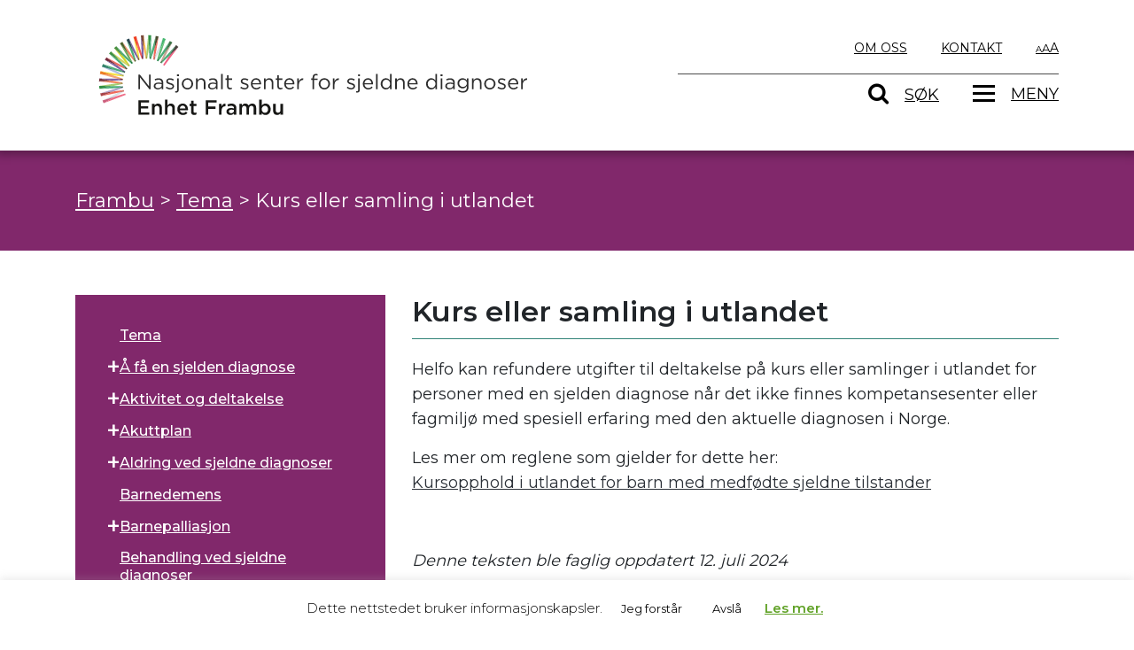

--- FILE ---
content_type: text/html; charset=UTF-8
request_url: https://frambu.no/tema/kurs-eller-samling-i-utlandet/
body_size: 21476
content:
<!DOCTYPE html>
<html lang="nb-NO" prefix="og: https://ogp.me/ns#">
<head>
	<meta charset="UTF-8">
	<meta http-equiv="X-UA-Compatible" content="IE=edge">
	<meta name="viewport" content="width=device-width, initial-scale=1, shrink-to-fit=no">
	<meta name="mobile-web-app-capable" content="yes">
	<meta name="apple-mobile-web-app-capable" content="yes">
	<meta name="apple-mobile-web-app-title" content="Frambu - Nasjonalt senter for sjeldne diagnoser &#8211; enhet Frambu">
	<link rel="profile" href="http://gmpg.org/xfn/11">
	<link rel="pingback" href="https://frambu.no/xmlrpc.php">
	<link href="https://fonts.googleapis.com/css?family=Montserrat:300,400,500,600,700" rel="stylesheet">
	<!-- Hubbub v.1.36.3 https://morehubbub.com/ -->
<meta property="og:locale" content="nb_NO" />
<meta property="og:type" content="article" />
<meta property="og:title" content="Kurs eller samling i utlandet" />
<meta property="og:description" content="Helfo kan refundere utgifter til deltakelse på kurs eller samlinger i utlandet for personer med en sjelden diagnose når det ikke finnes kompetansesenter eller fagmiljø med spesiell erfaring med den aktuelle diagnosen i Norge. Les" />
<meta property="og:url" content="https://frambu.no/tema/kurs-eller-samling-i-utlandet/" />
<meta property="og:site_name" content="Frambu" />
<meta property="og:updated_time" content="2024-07-12T09:06:08+00:00" />
<meta property="article:published_time" content="2022-03-22T13:02:53+00:00" />
<meta property="article:modified_time" content="2024-07-12T09:06:08+00:00" />
<meta name="twitter:card" content="summary_large_image" />
<meta name="twitter:title" content="Kurs eller samling i utlandet" />
<meta name="twitter:description" content="Helfo kan refundere utgifter til deltakelse på kurs eller samlinger i utlandet for personer med en sjelden diagnose når det ikke finnes kompetansesenter eller fagmiljø med spesiell erfaring med den aktuelle diagnosen i Norge. Les" />
<meta class="flipboard-article" content="Helfo kan refundere utgifter til deltakelse på kurs eller samlinger i utlandet for personer med en sjelden diagnose når det ikke finnes kompetansesenter eller fagmiljø med spesiell erfaring med den aktuelle diagnosen i Norge. Les" />
<!-- Hubbub v.1.36.3 https://morehubbub.com/ -->

<!-- Search Engine Optimization by Rank Math - https://rankmath.com/ -->
<title>Kurs eller samling i utlandet - Frambu</title>
<meta name="description" content="Helfo kan refundere utgifter til deltakelse på kurs eller samlinger i utlandet for personer med en sjelden diagnose når det ikke finnes kompetansesenter eller"/>
<meta name="robots" content="follow, index, max-snippet:-1, max-video-preview:-1, max-image-preview:large"/>
<link rel="canonical" href="https://frambu.no/tema/kurs-eller-samling-i-utlandet/" />
<meta property="og:locale" content="nb_NO" />
<meta property="og:type" content="article" />
<meta property="og:title" content="Kurs eller samling i utlandet - Frambu" />
<meta property="og:description" content="Helfo kan refundere utgifter til deltakelse på kurs eller samlinger i utlandet for personer med en sjelden diagnose når det ikke finnes kompetansesenter eller" />
<meta property="og:url" content="https://frambu.no/tema/kurs-eller-samling-i-utlandet/" />
<meta property="og:site_name" content="Frambu" />
<meta property="article:publisher" content="https://www.facebook.com/frambu.no" />
<meta property="article:section" content="Rettigheter og tjenester" />
<meta property="og:updated_time" content="2024-07-12T09:06:08+02:00" />
<meta property="article:published_time" content="2022-03-22T13:02:53+01:00" />
<meta property="article:modified_time" content="2024-07-12T09:06:08+02:00" />
<meta name="twitter:card" content="summary_large_image" />
<meta name="twitter:title" content="Kurs eller samling i utlandet - Frambu" />
<meta name="twitter:description" content="Helfo kan refundere utgifter til deltakelse på kurs eller samlinger i utlandet for personer med en sjelden diagnose når det ikke finnes kompetansesenter eller" />
<script type="application/ld+json" class="rank-math-schema">{"@context":"https://schema.org","@graph":[{"@type":"Place","@id":"https://frambu.no/#place","geo":{"@type":"GeoCoordinates","latitude":"59.8228943","longitude":"10.8982148"},"hasMap":"https://www.google.com/maps/search/?api=1&amp;query=59.8228943,10.8982148","address":{"@type":"PostalAddress","streetAddress":"Sandbakkveien 18","addressLocality":"Siggerud","addressRegion":"\u00d8stlandet","postalCode":"1404","addressCountry":"Norway"}},{"@type":["NGO","Organization"],"@id":"https://frambu.no/#organization","name":"Frambu kompetansesenter for sjeldne diagnoser","url":"https://frambu.no","sameAs":["https://www.facebook.com/frambu.no"],"email":"info@frambu.no","address":{"@type":"PostalAddress","streetAddress":"Sandbakkveien 18","addressLocality":"Siggerud","addressRegion":"\u00d8stlandet","postalCode":"1404","addressCountry":"Norway"},"logo":{"@type":"ImageObject","@id":"https://frambu.no/#logo","url":"https://frambu.no/wp-content/uploads/2025/12/Frambu-logo_lang.svg","contentUrl":"https://frambu.no/wp-content/uploads/2025/12/Frambu-logo_lang.svg","caption":"Frambu kompetansesenter for sjeldne diagnoser","inLanguage":"nb-NO"},"contactPoint":[{"@type":"ContactPoint","telephone":"+4764856000","contactType":"customer support"}],"location":{"@id":"https://frambu.no/#place"}},{"@type":"WebSite","@id":"https://frambu.no/#website","url":"https://frambu.no","name":"Frambu kompetansesenter for sjeldne diagnoser","publisher":{"@id":"https://frambu.no/#organization"},"inLanguage":"nb-NO"},{"@type":"ImageObject","@id":"https://frambu.no/wp-content/uploads/2019/05/V\u00e5r-H\u00f8st-Jente-ser-p\u00e5-deg.jpg","url":"https://frambu.no/wp-content/uploads/2019/05/V\u00e5r-H\u00f8st-Jente-ser-p\u00e5-deg.jpg","width":"5605","height":"1725","inLanguage":"nb-NO"},{"@type":"WebPage","@id":"https://frambu.no/tema/kurs-eller-samling-i-utlandet/#webpage","url":"https://frambu.no/tema/kurs-eller-samling-i-utlandet/","name":"Kurs eller samling i utlandet - Frambu","datePublished":"2022-03-22T13:02:53+01:00","dateModified":"2024-07-12T09:06:08+02:00","isPartOf":{"@id":"https://frambu.no/#website"},"primaryImageOfPage":{"@id":"https://frambu.no/wp-content/uploads/2019/05/V\u00e5r-H\u00f8st-Jente-ser-p\u00e5-deg.jpg"},"inLanguage":"nb-NO"},{"@type":"Person","@id":"https://frambu.no/author/mkhframbu-no/","name":"Mona K. Haug","url":"https://frambu.no/author/mkhframbu-no/","image":{"@type":"ImageObject","@id":"https://frambu.no/wp-content/plugins/ultimate-member/assets/img/default_avatar.jpg","url":"https://frambu.no/wp-content/plugins/ultimate-member/assets/img/default_avatar.jpg","caption":"Mona K. Haug","inLanguage":"nb-NO"},"worksFor":{"@id":"https://frambu.no/#organization"}},{"@type":"Article","headline":"Kurs eller samling i utlandet - Frambu","keywords":"utlandet,kurs i utlandet,samling i utlandet","datePublished":"2022-03-22T13:02:53+01:00","dateModified":"2024-07-12T09:06:08+02:00","author":{"@id":"https://frambu.no/author/mkhframbu-no/","name":"Mona K. Haug"},"publisher":{"@id":"https://frambu.no/#organization"},"description":"Helfo kan refundere utgifter til deltakelse p\u00e5 kurs eller samlinger i utlandet for personer med en sjelden diagnose n\u00e5r det ikke finnes kompetansesenter eller","name":"Kurs eller samling i utlandet - Frambu","@id":"https://frambu.no/tema/kurs-eller-samling-i-utlandet/#richSnippet","isPartOf":{"@id":"https://frambu.no/tema/kurs-eller-samling-i-utlandet/#webpage"},"image":{"@id":"https://frambu.no/wp-content/uploads/2019/05/V\u00e5r-H\u00f8st-Jente-ser-p\u00e5-deg.jpg"},"inLanguage":"nb-NO","mainEntityOfPage":{"@id":"https://frambu.no/tema/kurs-eller-samling-i-utlandet/#webpage"}}]}</script>
<!-- /Rank Math WordPress SEO plugin -->

<link rel="alternate" type="application/rss+xml" title="Frambu &raquo; strøm" href="https://frambu.no/feed/" />
<link rel="alternate" title="oEmbed (JSON)" type="application/json+oembed" href="https://frambu.no/wp-json/oembed/1.0/embed?url=https%3A%2F%2Fframbu.no%2Ftema%2Fkurs-eller-samling-i-utlandet%2F" />
<link rel="alternate" title="oEmbed (XML)" type="text/xml+oembed" href="https://frambu.no/wp-json/oembed/1.0/embed?url=https%3A%2F%2Fframbu.no%2Ftema%2Fkurs-eller-samling-i-utlandet%2F&#038;format=xml" />
<style id='wp-img-auto-sizes-contain-inline-css' type='text/css'>
img:is([sizes=auto i],[sizes^="auto," i]){contain-intrinsic-size:3000px 1500px}
/*# sourceURL=wp-img-auto-sizes-contain-inline-css */
</style>
<link rel='stylesheet' id='wpmf-bakery-style-css' href='https://frambu.no/wp-content/plugins/wp-media-folder/assets/css/vc_style.css?ver=6.1.9' type='text/css' media='all' />
<link rel='stylesheet' id='wpmf-bakery-display-gallery-style-css' href='https://frambu.no/wp-content/plugins/wp-media-folder/assets/css/display-gallery/style-display-gallery.css?ver=6.1.9' type='text/css' media='all' />
<style id='wp-emoji-styles-inline-css' type='text/css'>

	img.wp-smiley, img.emoji {
		display: inline !important;
		border: none !important;
		box-shadow: none !important;
		height: 1em !important;
		width: 1em !important;
		margin: 0 0.07em !important;
		vertical-align: -0.1em !important;
		background: none !important;
		padding: 0 !important;
	}
/*# sourceURL=wp-emoji-styles-inline-css */
</style>
<link rel='stylesheet' id='wp-block-library-css' href='https://frambu.no/wp-includes/css/dist/block-library/style.min.css?ver=6.9' type='text/css' media='all' />
<style id='global-styles-inline-css' type='text/css'>
:root{--wp--preset--aspect-ratio--square: 1;--wp--preset--aspect-ratio--4-3: 4/3;--wp--preset--aspect-ratio--3-4: 3/4;--wp--preset--aspect-ratio--3-2: 3/2;--wp--preset--aspect-ratio--2-3: 2/3;--wp--preset--aspect-ratio--16-9: 16/9;--wp--preset--aspect-ratio--9-16: 9/16;--wp--preset--color--black: #000000;--wp--preset--color--cyan-bluish-gray: #abb8c3;--wp--preset--color--white: #ffffff;--wp--preset--color--pale-pink: #f78da7;--wp--preset--color--vivid-red: #cf2e2e;--wp--preset--color--luminous-vivid-orange: #ff6900;--wp--preset--color--luminous-vivid-amber: #fcb900;--wp--preset--color--light-green-cyan: #7bdcb5;--wp--preset--color--vivid-green-cyan: #00d084;--wp--preset--color--pale-cyan-blue: #8ed1fc;--wp--preset--color--vivid-cyan-blue: #0693e3;--wp--preset--color--vivid-purple: #9b51e0;--wp--preset--gradient--vivid-cyan-blue-to-vivid-purple: linear-gradient(135deg,rgb(6,147,227) 0%,rgb(155,81,224) 100%);--wp--preset--gradient--light-green-cyan-to-vivid-green-cyan: linear-gradient(135deg,rgb(122,220,180) 0%,rgb(0,208,130) 100%);--wp--preset--gradient--luminous-vivid-amber-to-luminous-vivid-orange: linear-gradient(135deg,rgb(252,185,0) 0%,rgb(255,105,0) 100%);--wp--preset--gradient--luminous-vivid-orange-to-vivid-red: linear-gradient(135deg,rgb(255,105,0) 0%,rgb(207,46,46) 100%);--wp--preset--gradient--very-light-gray-to-cyan-bluish-gray: linear-gradient(135deg,rgb(238,238,238) 0%,rgb(169,184,195) 100%);--wp--preset--gradient--cool-to-warm-spectrum: linear-gradient(135deg,rgb(74,234,220) 0%,rgb(151,120,209) 20%,rgb(207,42,186) 40%,rgb(238,44,130) 60%,rgb(251,105,98) 80%,rgb(254,248,76) 100%);--wp--preset--gradient--blush-light-purple: linear-gradient(135deg,rgb(255,206,236) 0%,rgb(152,150,240) 100%);--wp--preset--gradient--blush-bordeaux: linear-gradient(135deg,rgb(254,205,165) 0%,rgb(254,45,45) 50%,rgb(107,0,62) 100%);--wp--preset--gradient--luminous-dusk: linear-gradient(135deg,rgb(255,203,112) 0%,rgb(199,81,192) 50%,rgb(65,88,208) 100%);--wp--preset--gradient--pale-ocean: linear-gradient(135deg,rgb(255,245,203) 0%,rgb(182,227,212) 50%,rgb(51,167,181) 100%);--wp--preset--gradient--electric-grass: linear-gradient(135deg,rgb(202,248,128) 0%,rgb(113,206,126) 100%);--wp--preset--gradient--midnight: linear-gradient(135deg,rgb(2,3,129) 0%,rgb(40,116,252) 100%);--wp--preset--font-size--small: 13px;--wp--preset--font-size--medium: 20px;--wp--preset--font-size--large: 36px;--wp--preset--font-size--x-large: 42px;--wp--preset--spacing--20: 0.44rem;--wp--preset--spacing--30: 0.67rem;--wp--preset--spacing--40: 1rem;--wp--preset--spacing--50: 1.5rem;--wp--preset--spacing--60: 2.25rem;--wp--preset--spacing--70: 3.38rem;--wp--preset--spacing--80: 5.06rem;--wp--preset--shadow--natural: 6px 6px 9px rgba(0, 0, 0, 0.2);--wp--preset--shadow--deep: 12px 12px 50px rgba(0, 0, 0, 0.4);--wp--preset--shadow--sharp: 6px 6px 0px rgba(0, 0, 0, 0.2);--wp--preset--shadow--outlined: 6px 6px 0px -3px rgb(255, 255, 255), 6px 6px rgb(0, 0, 0);--wp--preset--shadow--crisp: 6px 6px 0px rgb(0, 0, 0);}:where(.is-layout-flex){gap: 0.5em;}:where(.is-layout-grid){gap: 0.5em;}body .is-layout-flex{display: flex;}.is-layout-flex{flex-wrap: wrap;align-items: center;}.is-layout-flex > :is(*, div){margin: 0;}body .is-layout-grid{display: grid;}.is-layout-grid > :is(*, div){margin: 0;}:where(.wp-block-columns.is-layout-flex){gap: 2em;}:where(.wp-block-columns.is-layout-grid){gap: 2em;}:where(.wp-block-post-template.is-layout-flex){gap: 1.25em;}:where(.wp-block-post-template.is-layout-grid){gap: 1.25em;}.has-black-color{color: var(--wp--preset--color--black) !important;}.has-cyan-bluish-gray-color{color: var(--wp--preset--color--cyan-bluish-gray) !important;}.has-white-color{color: var(--wp--preset--color--white) !important;}.has-pale-pink-color{color: var(--wp--preset--color--pale-pink) !important;}.has-vivid-red-color{color: var(--wp--preset--color--vivid-red) !important;}.has-luminous-vivid-orange-color{color: var(--wp--preset--color--luminous-vivid-orange) !important;}.has-luminous-vivid-amber-color{color: var(--wp--preset--color--luminous-vivid-amber) !important;}.has-light-green-cyan-color{color: var(--wp--preset--color--light-green-cyan) !important;}.has-vivid-green-cyan-color{color: var(--wp--preset--color--vivid-green-cyan) !important;}.has-pale-cyan-blue-color{color: var(--wp--preset--color--pale-cyan-blue) !important;}.has-vivid-cyan-blue-color{color: var(--wp--preset--color--vivid-cyan-blue) !important;}.has-vivid-purple-color{color: var(--wp--preset--color--vivid-purple) !important;}.has-black-background-color{background-color: var(--wp--preset--color--black) !important;}.has-cyan-bluish-gray-background-color{background-color: var(--wp--preset--color--cyan-bluish-gray) !important;}.has-white-background-color{background-color: var(--wp--preset--color--white) !important;}.has-pale-pink-background-color{background-color: var(--wp--preset--color--pale-pink) !important;}.has-vivid-red-background-color{background-color: var(--wp--preset--color--vivid-red) !important;}.has-luminous-vivid-orange-background-color{background-color: var(--wp--preset--color--luminous-vivid-orange) !important;}.has-luminous-vivid-amber-background-color{background-color: var(--wp--preset--color--luminous-vivid-amber) !important;}.has-light-green-cyan-background-color{background-color: var(--wp--preset--color--light-green-cyan) !important;}.has-vivid-green-cyan-background-color{background-color: var(--wp--preset--color--vivid-green-cyan) !important;}.has-pale-cyan-blue-background-color{background-color: var(--wp--preset--color--pale-cyan-blue) !important;}.has-vivid-cyan-blue-background-color{background-color: var(--wp--preset--color--vivid-cyan-blue) !important;}.has-vivid-purple-background-color{background-color: var(--wp--preset--color--vivid-purple) !important;}.has-black-border-color{border-color: var(--wp--preset--color--black) !important;}.has-cyan-bluish-gray-border-color{border-color: var(--wp--preset--color--cyan-bluish-gray) !important;}.has-white-border-color{border-color: var(--wp--preset--color--white) !important;}.has-pale-pink-border-color{border-color: var(--wp--preset--color--pale-pink) !important;}.has-vivid-red-border-color{border-color: var(--wp--preset--color--vivid-red) !important;}.has-luminous-vivid-orange-border-color{border-color: var(--wp--preset--color--luminous-vivid-orange) !important;}.has-luminous-vivid-amber-border-color{border-color: var(--wp--preset--color--luminous-vivid-amber) !important;}.has-light-green-cyan-border-color{border-color: var(--wp--preset--color--light-green-cyan) !important;}.has-vivid-green-cyan-border-color{border-color: var(--wp--preset--color--vivid-green-cyan) !important;}.has-pale-cyan-blue-border-color{border-color: var(--wp--preset--color--pale-cyan-blue) !important;}.has-vivid-cyan-blue-border-color{border-color: var(--wp--preset--color--vivid-cyan-blue) !important;}.has-vivid-purple-border-color{border-color: var(--wp--preset--color--vivid-purple) !important;}.has-vivid-cyan-blue-to-vivid-purple-gradient-background{background: var(--wp--preset--gradient--vivid-cyan-blue-to-vivid-purple) !important;}.has-light-green-cyan-to-vivid-green-cyan-gradient-background{background: var(--wp--preset--gradient--light-green-cyan-to-vivid-green-cyan) !important;}.has-luminous-vivid-amber-to-luminous-vivid-orange-gradient-background{background: var(--wp--preset--gradient--luminous-vivid-amber-to-luminous-vivid-orange) !important;}.has-luminous-vivid-orange-to-vivid-red-gradient-background{background: var(--wp--preset--gradient--luminous-vivid-orange-to-vivid-red) !important;}.has-very-light-gray-to-cyan-bluish-gray-gradient-background{background: var(--wp--preset--gradient--very-light-gray-to-cyan-bluish-gray) !important;}.has-cool-to-warm-spectrum-gradient-background{background: var(--wp--preset--gradient--cool-to-warm-spectrum) !important;}.has-blush-light-purple-gradient-background{background: var(--wp--preset--gradient--blush-light-purple) !important;}.has-blush-bordeaux-gradient-background{background: var(--wp--preset--gradient--blush-bordeaux) !important;}.has-luminous-dusk-gradient-background{background: var(--wp--preset--gradient--luminous-dusk) !important;}.has-pale-ocean-gradient-background{background: var(--wp--preset--gradient--pale-ocean) !important;}.has-electric-grass-gradient-background{background: var(--wp--preset--gradient--electric-grass) !important;}.has-midnight-gradient-background{background: var(--wp--preset--gradient--midnight) !important;}.has-small-font-size{font-size: var(--wp--preset--font-size--small) !important;}.has-medium-font-size{font-size: var(--wp--preset--font-size--medium) !important;}.has-large-font-size{font-size: var(--wp--preset--font-size--large) !important;}.has-x-large-font-size{font-size: var(--wp--preset--font-size--x-large) !important;}
/*# sourceURL=global-styles-inline-css */
</style>

<style id='classic-theme-styles-inline-css' type='text/css'>
/*! This file is auto-generated */
.wp-block-button__link{color:#fff;background-color:#32373c;border-radius:9999px;box-shadow:none;text-decoration:none;padding:calc(.667em + 2px) calc(1.333em + 2px);font-size:1.125em}.wp-block-file__button{background:#32373c;color:#fff;text-decoration:none}
/*# sourceURL=/wp-includes/css/classic-themes.min.css */
</style>
<link rel='stylesheet' id='wpmf-gallery-popup-style-css' href='https://frambu.no/wp-content/plugins/wp-media-folder/assets/css/display-gallery/magnific-popup.css?ver=0.9.9' type='text/css' media='all' />
<link rel='stylesheet' id='cookie-law-info-css' href='https://frambu.no/wp-content/plugins/cookie-law-info/legacy/public/css/cookie-law-info-public.css?ver=3.3.9.1' type='text/css' media='all' />
<link rel='stylesheet' id='cookie-law-info-gdpr-css' href='https://frambu.no/wp-content/plugins/cookie-law-info/legacy/public/css/cookie-law-info-gdpr.css?ver=3.3.9.1' type='text/css' media='all' />
<link rel='stylesheet' id='learndash_quiz_front_css-css' href='//frambu.no/wp-content/plugins/sfwd-lms/themes/legacy/templates/learndash_quiz_front.min.css?ver=4.25.6' type='text/css' media='all' />
<link rel='stylesheet' id='dashicons-css' href='https://frambu.no/wp-includes/css/dashicons.min.css?ver=6.9' type='text/css' media='all' />
<link rel='stylesheet' id='learndash-front-css' href='//frambu.no/wp-content/plugins/sfwd-lms/themes/ld30/assets/css/learndash.min.css?ver=4.25.6' type='text/css' media='all' />
<style id='learndash-front-inline-css' type='text/css'>
		.learndash-wrapper .ld-item-list .ld-item-list-item.ld-is-next,
		.learndash-wrapper .wpProQuiz_content .wpProQuiz_questionListItem label:focus-within {
			border-color: #81286b;
		}

		/*
		.learndash-wrapper a:not(.ld-button):not(#quiz_continue_link):not(.ld-focus-menu-link):not(.btn-blue):not(#quiz_continue_link):not(.ld-js-register-account):not(#ld-focus-mode-course-heading):not(#btn-join):not(.ld-item-name):not(.ld-table-list-item-preview):not(.ld-lesson-item-preview-heading),
		 */

		.learndash-wrapper .ld-breadcrumbs a,
		.learndash-wrapper .ld-lesson-item.ld-is-current-lesson .ld-lesson-item-preview-heading,
		.learndash-wrapper .ld-lesson-item.ld-is-current-lesson .ld-lesson-title,
		.learndash-wrapper .ld-primary-color-hover:hover,
		.learndash-wrapper .ld-primary-color,
		.learndash-wrapper .ld-primary-color-hover:hover,
		.learndash-wrapper .ld-primary-color,
		.learndash-wrapper .ld-tabs .ld-tabs-navigation .ld-tab.ld-active,
		.learndash-wrapper .ld-button.ld-button-transparent,
		.learndash-wrapper .ld-button.ld-button-reverse,
		.learndash-wrapper .ld-icon-certificate,
		.learndash-wrapper .ld-login-modal .ld-login-modal-login .ld-modal-heading,
		#wpProQuiz_user_content a,
		.learndash-wrapper .ld-item-list .ld-item-list-item a.ld-item-name:hover,
		.learndash-wrapper .ld-focus-comments__heading-actions .ld-expand-button,
		.learndash-wrapper .ld-focus-comments__heading a,
		.learndash-wrapper .ld-focus-comments .comment-respond a,
		.learndash-wrapper .ld-focus-comment .ld-comment-reply a.comment-reply-link:hover,
		.learndash-wrapper .ld-expand-button.ld-button-alternate {
			color: #81286b !important;
		}

		.learndash-wrapper .ld-focus-comment.bypostauthor>.ld-comment-wrapper,
		.learndash-wrapper .ld-focus-comment.role-group_leader>.ld-comment-wrapper,
		.learndash-wrapper .ld-focus-comment.role-administrator>.ld-comment-wrapper {
			background-color:rgba(129, 40, 107, 0.03) !important;
		}


		.learndash-wrapper .ld-primary-background,
		.learndash-wrapper .ld-tabs .ld-tabs-navigation .ld-tab.ld-active:after {
			background: #81286b !important;
		}



		.learndash-wrapper .ld-course-navigation .ld-lesson-item.ld-is-current-lesson .ld-status-incomplete,
		.learndash-wrapper .ld-focus-comment.bypostauthor:not(.ptype-sfwd-assignment) >.ld-comment-wrapper>.ld-comment-avatar img,
		.learndash-wrapper .ld-focus-comment.role-group_leader>.ld-comment-wrapper>.ld-comment-avatar img,
		.learndash-wrapper .ld-focus-comment.role-administrator>.ld-comment-wrapper>.ld-comment-avatar img {
			border-color: #81286b !important;
		}



		.learndash-wrapper .ld-loading::before {
			border-top:3px solid #81286b !important;
		}

		.learndash-wrapper .ld-button:hover:not([disabled]):not(.ld-button-transparent):not(.ld--ignore-inline-css),
		#learndash-tooltips .ld-tooltip:after,
		#learndash-tooltips .ld-tooltip,
		.ld-tooltip:not(.ld-tooltip--modern) [role="tooltip"],
		.learndash-wrapper .ld-primary-background,
		.learndash-wrapper .btn-join:not(.ld--ignore-inline-css),
		.learndash-wrapper #btn-join:not(.ld--ignore-inline-css),
		.learndash-wrapper .ld-button:not([disabled]):not(.ld-button-reverse):not(.ld-button-transparent):not(.ld--ignore-inline-css),
		.learndash-wrapper .ld-expand-button:not([disabled]),
		.learndash-wrapper .wpProQuiz_content .wpProQuiz_button:not([disabled]):not(.wpProQuiz_button_reShowQuestion):not(.wpProQuiz_button_restartQuiz),
		.learndash-wrapper .wpProQuiz_content .wpProQuiz_button2:not([disabled]),
		.learndash-wrapper .ld-focus .ld-focus-sidebar .ld-course-navigation-heading,
		.learndash-wrapper .ld-focus-comments .form-submit #submit,
		.learndash-wrapper .ld-login-modal input[type='submit']:not([disabled]),
		.learndash-wrapper .ld-login-modal .ld-login-modal-register:not([disabled]),
		.learndash-wrapper .wpProQuiz_content .wpProQuiz_certificate a.btn-blue:not([disabled]),
		.learndash-wrapper .ld-focus .ld-focus-header .ld-user-menu .ld-user-menu-items a:not([disabled]),
		#wpProQuiz_user_content table.wp-list-table thead th,
		#wpProQuiz_overlay_close:not([disabled]),
		.learndash-wrapper .ld-expand-button.ld-button-alternate:not([disabled]) .ld-icon {
			background-color: #81286b !important;
			color: #ffffff;
		}

		.learndash-wrapper .ld-focus .ld-focus-sidebar .ld-focus-sidebar-trigger:not([disabled]):not(:hover):not(:focus) .ld-icon {
			background-color: #81286b;
		}

		.learndash-wrapper .ld-focus .ld-focus-sidebar .ld-focus-sidebar-trigger:hover .ld-icon,
		.learndash-wrapper .ld-focus .ld-focus-sidebar .ld-focus-sidebar-trigger:focus .ld-icon {
			border-color: #81286b;
			color: #81286b;
		}

		.learndash-wrapper .ld-button:focus:not(.ld-button-transparent):not(.ld--ignore-inline-css),
		.learndash-wrapper .btn-join:focus:not(.ld--ignore-inline-css),
		.learndash-wrapper #btn-join:focus:not(.ld--ignore-inline-css),
		.learndash-wrapper .ld-expand-button:focus,
		.learndash-wrapper .wpProQuiz_content .wpProQuiz_button:not(.wpProQuiz_button_reShowQuestion):focus:not(.wpProQuiz_button_restartQuiz),
		.learndash-wrapper .wpProQuiz_content .wpProQuiz_button2:focus,
		.learndash-wrapper .ld-focus-comments .form-submit #submit,
		.learndash-wrapper .ld-login-modal input[type='submit']:focus,
		.learndash-wrapper .ld-login-modal .ld-login-modal-register:focus,
		.learndash-wrapper .wpProQuiz_content .wpProQuiz_certificate a.btn-blue:focus {
			opacity: 0.75; /* Replicates the hover/focus states pre-4.21.3. */
			outline-color: #81286b;
		}

		.learndash-wrapper .ld-button:hover:not(.ld-button-transparent):not(.ld--ignore-inline-css),
		.learndash-wrapper .btn-join:hover:not(.ld--ignore-inline-css),
		.learndash-wrapper #btn-join:hover:not(.ld--ignore-inline-css),
		.learndash-wrapper .ld-expand-button:hover,
		.learndash-wrapper .wpProQuiz_content .wpProQuiz_button:not(.wpProQuiz_button_reShowQuestion):hover:not(.wpProQuiz_button_restartQuiz),
		.learndash-wrapper .wpProQuiz_content .wpProQuiz_button2:hover,
		.learndash-wrapper .ld-focus-comments .form-submit #submit,
		.learndash-wrapper .ld-login-modal input[type='submit']:hover,
		.learndash-wrapper .ld-login-modal .ld-login-modal-register:hover,
		.learndash-wrapper .wpProQuiz_content .wpProQuiz_certificate a.btn-blue:hover {
			background-color: #81286b; /* Replicates the hover/focus states pre-4.21.3. */
			opacity: 0.85; /* Replicates the hover/focus states pre-4.21.3. */
		}

		.learndash-wrapper .ld-item-list .ld-item-search .ld-closer:focus {
			border-color: #81286b;
		}

		.learndash-wrapper .ld-focus .ld-focus-header .ld-user-menu .ld-user-menu-items:before {
			border-bottom-color: #81286b !important;
		}

		.learndash-wrapper .ld-button.ld-button-transparent:hover {
			background: transparent !important;
		}

		.learndash-wrapper .ld-button.ld-button-transparent:focus {
			outline-color: #81286b;
		}

		.learndash-wrapper .ld-focus .ld-focus-header .sfwd-mark-complete .learndash_mark_complete_button:not(.ld--ignore-inline-css),
		.learndash-wrapper .ld-focus .ld-focus-header #sfwd-mark-complete #learndash_mark_complete_button,
		.learndash-wrapper .ld-button.ld-button-transparent,
		.learndash-wrapper .ld-button.ld-button-alternate,
		.learndash-wrapper .ld-expand-button.ld-button-alternate {
			background-color:transparent !important;
		}

		.learndash-wrapper .ld-focus-header .ld-user-menu .ld-user-menu-items a,
		.learndash-wrapper .ld-button.ld-button-reverse:hover,
		.learndash-wrapper .ld-alert-success .ld-alert-icon.ld-icon-certificate,
		.learndash-wrapper .ld-alert-warning .ld-button,
		.learndash-wrapper .ld-primary-background.ld-status {
			color:white !important;
		}

		.learndash-wrapper .ld-status.ld-status-unlocked {
			background-color: rgba(129,40,107,0.2) !important;
			color: #81286b !important;
		}

		.learndash-wrapper .wpProQuiz_content .wpProQuiz_addToplist {
			background-color: rgba(129,40,107,0.1) !important;
			border: 1px solid #81286b !important;
		}

		.learndash-wrapper .wpProQuiz_content .wpProQuiz_toplistTable th {
			background: #81286b !important;
		}

		.learndash-wrapper .wpProQuiz_content .wpProQuiz_toplistTrOdd {
			background-color: rgba(129,40,107,0.1) !important;
		}


		.learndash-wrapper .wpProQuiz_content .wpProQuiz_time_limit .wpProQuiz_progress {
			background-color: #81286b !important;
		}
		
		.learndash-wrapper #quiz_continue_link,
		.learndash-wrapper .ld-secondary-background,
		.learndash-wrapper .learndash_mark_complete_button:not(.ld--ignore-inline-css),
		.learndash-wrapper #learndash_mark_complete_button,
		.learndash-wrapper .ld-status-complete,
		.learndash-wrapper .ld-alert-success .ld-button,
		.learndash-wrapper .ld-alert-success .ld-alert-icon {
			background-color: #318377 !important;
		}

		.learndash-wrapper #quiz_continue_link:focus,
		.learndash-wrapper .learndash_mark_complete_button:focus:not(.ld--ignore-inline-css),
		.learndash-wrapper #learndash_mark_complete_button:focus,
		.learndash-wrapper .ld-alert-success .ld-button:focus {
			outline-color: #318377;
		}

		.learndash-wrapper .wpProQuiz_content a#quiz_continue_link {
			background-color: #318377 !important;
		}

		.learndash-wrapper .wpProQuiz_content a#quiz_continue_link:focus {
			outline-color: #318377;
		}

		.learndash-wrapper .course_progress .sending_progress_bar {
			background: #318377 !important;
		}

		.learndash-wrapper .wpProQuiz_content .wpProQuiz_button_reShowQuestion:hover, .learndash-wrapper .wpProQuiz_content .wpProQuiz_button_restartQuiz:hover {
			background-color: #318377 !important;
			opacity: 0.75;
		}

		.learndash-wrapper .wpProQuiz_content .wpProQuiz_button_reShowQuestion:focus,
		.learndash-wrapper .wpProQuiz_content .wpProQuiz_button_restartQuiz:focus {
			outline-color: #318377;
		}

		.learndash-wrapper .ld-secondary-color-hover:hover,
		.learndash-wrapper .ld-secondary-color,
		.learndash-wrapper .ld-focus .ld-focus-header .sfwd-mark-complete .learndash_mark_complete_button:not(.ld--ignore-inline-css),
		.learndash-wrapper .ld-focus .ld-focus-header #sfwd-mark-complete #learndash_mark_complete_button,
		.learndash-wrapper .ld-focus .ld-focus-header .sfwd-mark-complete:after {
			color: #318377 !important;
		}

		.learndash-wrapper .ld-secondary-in-progress-icon {
			border-left-color: #318377 !important;
			border-top-color: #318377 !important;
		}

		.learndash-wrapper .ld-alert-success {
			border-color: #318377;
			background-color: transparent !important;
			color: #318377;
		}

		
/*# sourceURL=learndash-front-inline-css */
</style>
<link rel='stylesheet' id='ldx-design-upgrade-learndash-css' href='https://frambu.no/wp-content/plugins/design-upgrade-learndash/assets/css/ld3.css?ver=2.12' type='text/css' media='all' />
<link rel='stylesheet' id='learndash-css' href='//frambu.no/wp-content/plugins/sfwd-lms/src/assets/dist/css/styles.css?ver=4.25.6' type='text/css' media='all' />
<link rel='stylesheet' id='jquery-dropdown-css-css' href='//frambu.no/wp-content/plugins/sfwd-lms/assets/css/jquery.dropdown.min.css?ver=4.25.6' type='text/css' media='all' />
<link rel='stylesheet' id='learndash_lesson_video-css' href='//frambu.no/wp-content/plugins/sfwd-lms/themes/legacy/templates/learndash_lesson_video.min.css?ver=4.25.6' type='text/css' media='all' />
<link rel='stylesheet' id='learndash-admin-bar-css' href='https://frambu.no/wp-content/plugins/sfwd-lms/src/assets/dist/css/admin-bar/styles.css?ver=4.25.6' type='text/css' media='all' />
<link rel='stylesheet' id='learndash-course-grid-skin-grid-css' href='https://frambu.no/wp-content/plugins/sfwd-lms/includes/course-grid/templates/skins/grid/style.css?ver=4.25.6' type='text/css' media='all' />
<link rel='stylesheet' id='learndash-course-grid-pagination-css' href='https://frambu.no/wp-content/plugins/sfwd-lms/includes/course-grid/templates/pagination/style.css?ver=4.25.6' type='text/css' media='all' />
<link rel='stylesheet' id='learndash-course-grid-filter-css' href='https://frambu.no/wp-content/plugins/sfwd-lms/includes/course-grid/templates/filter/style.css?ver=4.25.6' type='text/css' media='all' />
<link rel='stylesheet' id='learndash-course-grid-card-grid-1-css' href='https://frambu.no/wp-content/plugins/sfwd-lms/includes/course-grid/templates/cards/grid-1/style.css?ver=4.25.6' type='text/css' media='all' />
<link rel='stylesheet' id='h5p-plugin-styles-css' href='https://frambu.no/wp-content/plugins/h5p/h5p-php-library/styles/h5p.css?ver=1.16.2' type='text/css' media='all' />
<link rel='stylesheet' id='articulate-custom-css-css' href='https://frambu.no/wp-content/plugins/insert-or-embed-articulate-content-into-wordpress-premium/css/frontend.css?ver=6.9' type='text/css' media='all' />
<link rel='stylesheet' id='qre-common-css-css' href='https://frambu.no/wp-content/plugins/learndash-propanel/assets/dist/css/common.css?ver=3.0.3' type='text/css' media='all' />
<link rel='stylesheet' id='wp-components-css' href='https://frambu.no/wp-includes/css/dist/components/style.min.css?ver=6.9' type='text/css' media='all' />
<link rel='stylesheet' id='wrld_global_styles-css' href='https://frambu.no/wp-content/plugins/learndash-propanel/includes/reports-base/assets/css/style.css?ver=3.0.3' type='text/css' media='all' />
<link rel='stylesheet' id='vidiflex-styles-css' href='https://frambu.no/wp-content/themes/vidiflex/css/theme.css?ver=1.0.0' type='text/css' media='all' />
<link rel='stylesheet' id='dpsp-frontend-style-pro-css' href='https://frambu.no/wp-content/plugins/social-pug/assets/dist/style-frontend-pro.css?ver=1.36.3' type='text/css' media='all' />
<style id='dpsp-frontend-style-pro-inline-css' type='text/css'>

				@media screen and ( max-width : 720px ) {
					.dpsp-content-wrapper.dpsp-hide-on-mobile,
					.dpsp-share-text.dpsp-hide-on-mobile {
						display: none;
					}
					.dpsp-has-spacing .dpsp-networks-btns-wrapper li {
						margin:0 2% 10px 0;
					}
					.dpsp-network-btn.dpsp-has-label:not(.dpsp-has-count) {
						max-height: 40px;
						padding: 0;
						justify-content: center;
					}
					.dpsp-content-wrapper.dpsp-size-small .dpsp-network-btn.dpsp-has-label:not(.dpsp-has-count){
						max-height: 32px;
					}
					.dpsp-content-wrapper.dpsp-size-large .dpsp-network-btn.dpsp-has-label:not(.dpsp-has-count){
						max-height: 46px;
					}
				}
			
/*# sourceURL=dpsp-frontend-style-pro-inline-css */
</style>
<link rel='stylesheet' id='um_modal-css' href='https://frambu.no/wp-content/plugins/ultimate-member/assets/css/um-modal.min.css?ver=2.11.1' type='text/css' media='all' />
<link rel='stylesheet' id='um_ui-css' href='https://frambu.no/wp-content/plugins/ultimate-member/assets/libs/jquery-ui/jquery-ui.min.css?ver=1.13.2' type='text/css' media='all' />
<link rel='stylesheet' id='um_tipsy-css' href='https://frambu.no/wp-content/plugins/ultimate-member/assets/libs/tipsy/tipsy.min.css?ver=1.0.0a' type='text/css' media='all' />
<link rel='stylesheet' id='um_raty-css' href='https://frambu.no/wp-content/plugins/ultimate-member/assets/libs/raty/um-raty.min.css?ver=2.6.0' type='text/css' media='all' />
<link rel='stylesheet' id='select2-css' href='https://frambu.no/wp-content/plugins/ultimate-member/assets/libs/select2/select2.min.css?ver=4.0.13' type='text/css' media='all' />
<link rel='stylesheet' id='um_fileupload-css' href='https://frambu.no/wp-content/plugins/ultimate-member/assets/css/um-fileupload.min.css?ver=2.11.1' type='text/css' media='all' />
<link rel='stylesheet' id='um_confirm-css' href='https://frambu.no/wp-content/plugins/ultimate-member/assets/libs/um-confirm/um-confirm.min.css?ver=1.0' type='text/css' media='all' />
<link rel='stylesheet' id='um_datetime-css' href='https://frambu.no/wp-content/plugins/ultimate-member/assets/libs/pickadate/default.min.css?ver=3.6.2' type='text/css' media='all' />
<link rel='stylesheet' id='um_datetime_date-css' href='https://frambu.no/wp-content/plugins/ultimate-member/assets/libs/pickadate/default.date.min.css?ver=3.6.2' type='text/css' media='all' />
<link rel='stylesheet' id='um_datetime_time-css' href='https://frambu.no/wp-content/plugins/ultimate-member/assets/libs/pickadate/default.time.min.css?ver=3.6.2' type='text/css' media='all' />
<link rel='stylesheet' id='um_fonticons_ii-css' href='https://frambu.no/wp-content/plugins/ultimate-member/assets/libs/legacy/fonticons/fonticons-ii.min.css?ver=2.11.1' type='text/css' media='all' />
<link rel='stylesheet' id='um_fonticons_fa-css' href='https://frambu.no/wp-content/plugins/ultimate-member/assets/libs/legacy/fonticons/fonticons-fa.min.css?ver=2.11.1' type='text/css' media='all' />
<link rel='stylesheet' id='um_fontawesome-css' href='https://frambu.no/wp-content/plugins/ultimate-member/assets/css/um-fontawesome.min.css?ver=6.5.2' type='text/css' media='all' />
<link rel='stylesheet' id='um_common-css' href='https://frambu.no/wp-content/plugins/ultimate-member/assets/css/common.min.css?ver=2.11.1' type='text/css' media='all' />
<link rel='stylesheet' id='um_responsive-css' href='https://frambu.no/wp-content/plugins/ultimate-member/assets/css/um-responsive.min.css?ver=2.11.1' type='text/css' media='all' />
<link rel='stylesheet' id='um_styles-css' href='https://frambu.no/wp-content/plugins/ultimate-member/assets/css/um-styles.min.css?ver=2.11.1' type='text/css' media='all' />
<link rel='stylesheet' id='um_crop-css' href='https://frambu.no/wp-content/plugins/ultimate-member/assets/libs/cropper/cropper.min.css?ver=1.6.1' type='text/css' media='all' />
<link rel='stylesheet' id='um_profile-css' href='https://frambu.no/wp-content/plugins/ultimate-member/assets/css/um-profile.min.css?ver=2.11.1' type='text/css' media='all' />
<link rel='stylesheet' id='um_account-css' href='https://frambu.no/wp-content/plugins/ultimate-member/assets/css/um-account.min.css?ver=2.11.1' type='text/css' media='all' />
<link rel='stylesheet' id='um_misc-css' href='https://frambu.no/wp-content/plugins/ultimate-member/assets/css/um-misc.min.css?ver=2.11.1' type='text/css' media='all' />
<link rel='stylesheet' id='um_default_css-css' href='https://frambu.no/wp-content/plugins/ultimate-member/assets/css/um-old-default.min.css?ver=2.11.1' type='text/css' media='all' />
<script type="text/javascript" src="https://frambu.no/wp-includes/js/jquery/jquery.min.js?ver=3.7.1" id="jquery-core-js"></script>
<script type="text/javascript" src="https://frambu.no/wp-includes/js/jquery/jquery-migrate.min.js?ver=3.4.1" id="jquery-migrate-js"></script>
<script type="text/javascript" id="cookie-law-info-js-extra">
/* <![CDATA[ */
var Cli_Data = {"nn_cookie_ids":[],"cookielist":[],"non_necessary_cookies":[],"ccpaEnabled":"","ccpaRegionBased":"","ccpaBarEnabled":"","strictlyEnabled":["necessary","obligatoire"],"ccpaType":"gdpr","js_blocking":"","custom_integration":"","triggerDomRefresh":"","secure_cookies":""};
var cli_cookiebar_settings = {"animate_speed_hide":"500","animate_speed_show":"500","background":"#ffffff","border":"#b1a6a6c2","border_on":"","button_1_button_colour":"#ffffff","button_1_button_hover":"#cccccc","button_1_link_colour":"#0a0a0a","button_1_as_button":"1","button_1_new_win":"","button_2_button_colour":"#333","button_2_button_hover":"#292929","button_2_link_colour":"#62a329","button_2_as_button":"","button_2_hidebar":"","button_3_button_colour":"#ffffff","button_3_button_hover":"#cccccc","button_3_link_colour":"#0a0a0a","button_3_as_button":"1","button_3_new_win":"","button_4_button_colour":"#000","button_4_button_hover":"#000000","button_4_link_colour":"#62a329","button_4_as_button":"","button_7_button_colour":"#61a229","button_7_button_hover":"#4e8221","button_7_link_colour":"#fff","button_7_as_button":"1","button_7_new_win":"","font_family":"inherit","header_fix":"","notify_animate_hide":"1","notify_animate_show":"","notify_div_id":"#cookie-law-info-bar","notify_position_horizontal":"right","notify_position_vertical":"bottom","scroll_close":"","scroll_close_reload":"","accept_close_reload":"","reject_close_reload":"","showagain_tab":"","showagain_background":"#fff","showagain_border":"#000","showagain_div_id":"#cookie-law-info-again","showagain_x_position":"100px","text":"#0a0a0a","show_once_yn":"","show_once":"10000","logging_on":"","as_popup":"","popup_overlay":"1","bar_heading_text":"","cookie_bar_as":"banner","popup_showagain_position":"bottom-right","widget_position":"left"};
var log_object = {"ajax_url":"https://frambu.no/wp-admin/admin-ajax.php"};
//# sourceURL=cookie-law-info-js-extra
/* ]]> */
</script>
<script type="text/javascript" src="https://frambu.no/wp-content/plugins/cookie-law-info/legacy/public/js/cookie-law-info-public.js?ver=3.3.9.1" id="cookie-law-info-js"></script>
<script type="text/javascript" src="https://frambu.no/wp-content/plugins/insert-or-embed-articulate-content-into-wordpress-premium/js/frontend.js?ver=6.9" id="articulate-custom-js-js"></script>
<script type="text/javascript" src="https://frambu.no/wp-content/plugins/learndash-propanel/assets/dist/js/common.js?ver=3.0.3" id="qre-common-js-js"></script>
<script type="text/javascript" src="https://frambu.no/wp-content/themes/vidiflex/js/popper.min.js?ver=1" id="popper-scripts-js"></script>
<script type="text/javascript" src="https://frambu.no/wp-content/themes/vidiflex/js/nav.js?ver=1" id="nav-scripts-js"></script>
<script type="text/javascript" src="https://frambu.no/wp-content/plugins/ultimate-member/assets/js/um-gdpr.min.js?ver=2.11.1" id="um-gdpr-js"></script>
<script></script><link rel="https://api.w.org/" href="https://frambu.no/wp-json/" /><link rel="alternate" title="JSON" type="application/json" href="https://frambu.no/wp-json/wp/v2/tema/24242" /><link rel="EditURI" type="application/rsd+xml" title="RSD" href="https://frambu.no/xmlrpc.php?rsd" />
<meta name="generator" content="WordPress 6.9" />
<link rel='shortlink' href='https://frambu.no/?p=24242' />
<meta name="hubbub-info" description="Hubbub 1.36.3"><meta name="generator" content="Powered by WPBakery Page Builder - drag and drop page builder for WordPress."/>
<noscript><style> .wpb_animate_when_almost_visible { opacity: 1; }</style></noscript>	<link rel="shortcut icon" href="/favicon.ico" type="image/x-icon">
	<link rel="icon" href="/favicon.ico" type="image/x-icon">
<link rel='stylesheet' id='js_composer_front-css' href='https://frambu.no/wp-content/plugins/js_composer/assets/css/js_composer.min.css?ver=8.7.2' type='text/css' media='all' />
</head>

<body class="wp-singular tema-template-default single single-tema postid-24242 wp-custom-logo wp-theme-vidiflex ldx-plugin group-blog wpb-js-composer js-comp-ver-8.7.2 vc_responsive">

<div class="hfeed site" id="page">

	<!-- ******************* The Navbar Area ******************* -->
<div class="wrapper-fluid wrapper-navbar" id="wrapper-navbar" itemscope itemtype="http://schema.org/WebSite">

		<a class="skip-link screen-reader-text sr-only sr-only-focusable" href="#content">Hopp til innhold</a>

		<nav class="navbar navbar-expand-md">

					<div class="container" >
		
					<!-- Your site title as branding in the menu -->
					<a href="https://frambu.no/" class="navbar-brand custom-logo-link" rel="home"><img width="1162" height="312" src="https://frambu.no/wp-content/uploads/2025/12/Frambu-logo_lang.svg" class="img-fluid" alt="Frambu" decoding="async" fetchpriority="high" /></a><!-- end custom logo -->
				<div class="main-menu">
					<!-- The WordPress Menu goes here -->
					<div id="topNavBar" class="navbar-collapse"><ul id="top-menu" class="navbar-nav"><li class="menu-item">
										<div class="GoogleTranslate">
											<div id="google_translate_element"></div>
											<script type="text/javascript">
												function googleTranslateElementInit() {
													new google.translate.TranslateElement({ pageLanguage: 'en', autoDisplay: false, multilanguagePage: true }, 'google_translate_element');
												}
											</script>
											<script type="text/javascript" src="//translate.google.com/translate_a/element.js?cb=googleTranslateElementInit"></script>
										</div>
									</li><li id="menu-item-97" class="menu-item menu-item-type-post_type menu-item-object-page nav-item menu-item-97"><a title="Om oss" href="https://frambu.no/om-oss/" class="nav-link"><span class="name">Om oss</span></a></li>
<li id="menu-item-96" class="menu-item menu-item-type-post_type menu-item-object-page nav-item menu-item-96"><a title="Kontakt" href="https://frambu.no/kontakt/" class="nav-link"><span class="name">Kontakt</span></a></li>
<li id="menu-item-95" class="  menu-item menu-item-type-post_type menu-item-object-page nav-item menu-item-95"><a title="A" href="https://frambu.no/aaa/" class="nav-link"><span class="icon aaa"></span><span class="name">A</span></a></li>
</ul></div>					<div id="navbarNavDropdown" class="navbar-collapse"><ul id="main-menu" class="navbar-nav"><li id="menu-item-79" class="  menu-item menu-item-type-post_type menu-item-object-page nav-item menu-item-79"><a title="Søk" href="https://frambu.no/sok/" class="nav-link"><span class="fa fa-search"></span><span class="name">Søk</span></a></li>
<li id="menu-item-76" class="  menu-item menu-item-type-post_type menu-item-object-page menu-item-home menu-item-has-children nav-item menu-item-76 dropdown"><a title="Meny" href="#" data-toggle="dropdown" class="nav-link dropdown-toggle"><span class="icon burger"></span><span class="name">Meny </span><span class="caret"></span></a>
<div class="dropdown-menu-container">

<ul class="dropdown-menu">
	<li class="column">
	<ul class="dropdown-menu">
		<li id="menu-item-3039" class="menu-item menu-item-type-post_type menu-item-object-page nav-item menu-item-3039"><a title="Diagnoseoversikt" href="https://frambu.no/diagnose/" class="nav-link"><span class="name">Diagnoseoversikt</span></a></li>
		<li id="menu-item-3037" class="menu-item menu-item-type-post_type menu-item-object-page nav-item menu-item-3037"><a title="Temaartikler" href="https://frambu.no/temaer/" class="nav-link"><span class="name">Temaartikler</span></a></li>
		<li id="menu-item-920" class="menu-item menu-item-type-post_type menu-item-object-page nav-item menu-item-920"><a title="Kurskalender" href="https://frambu.no/kurskalender/" class="nav-link"><span class="name">Kurskalender</span></a></li>
		<li id="menu-item-3038" class="menu-item menu-item-type-post_type menu-item-object-page nav-item menu-item-3038"><a title="Nyheter" href="https://frambu.no/nyheter/" class="nav-link"><span class="name">Nyheter</span></a></li>
	</ul>
</li>
	<li class="column">
	<ul class="dropdown-menu">
		<li id="menu-item-5233" class="menu-item menu-item-type-post_type menu-item-object-page menu-item-has-children nav-item menu-item-5233 dropdown-submenu"><a title="Tjenester fra Frambu" href="https://frambu.no/tjenester-fra-frambu/" class="nav-link"><span class="name">Tjenester fra Frambu</span></a>
		<ul class="dropdown-menu">
			<li id="menu-item-3240" class="menu-item menu-item-type-post_type menu-item-object-page nav-item menu-item-3240"><a title="Kurs, nettkurs og leir" href="https://frambu.no/kurs-fra-frambu/" class="nav-link"><span class="name">Kurs, nettkurs og leir</span></a></li>
			<li id="menu-item-3474" class="menu-item menu-item-type-post_type menu-item-object-page nav-item menu-item-3474"><a title="Informasjon og veiledning" href="https://frambu.no/informasjons-og-veiledningstjenester/" class="nav-link"><span class="name">Informasjon og veiledning</span></a></li>
			<li id="menu-item-3907" class="menu-item menu-item-type-post_type menu-item-object-page nav-item menu-item-3907"><a title="Dokumentasjon og kunnskapsdeling" href="https://frambu.no/dokumentasjon-og-kommunikasjon/" class="nav-link"><span class="name">Dokumentasjon og kunnskapsdeling</span></a></li>
			<li id="menu-item-3900" class="menu-item menu-item-type-post_type menu-item-object-page nav-item menu-item-3900"><a title="Bidrag i utdanning" href="https://frambu.no/bidrag-i-utdanning/" class="nav-link"><span class="name">Bidrag i utdanning</span></a></li>
			<li id="menu-item-3527" class="menu-item menu-item-type-post_type menu-item-object-post nav-item menu-item-3527"><a title="Forskning og utviklingsarbeid" href="https://frambu.no/forskning-og-utviklingsarbeid/" class="nav-link"><span class="name">Forskning og utviklingsarbeid</span></a></li>
			<li id="menu-item-35642" class="menu-item menu-item-type-post_type menu-item-object-page nav-item menu-item-35642"><a title="Europeisk samarbeid" href="https://frambu.no/europeisk-samarbeid/" class="nav-link"><span class="name">Europeisk samarbeid</span></a></li>
		</ul>
</li>
	</ul>
</li>
	<li class="column"></li>
	<li class="column">
	<ul class="dropdown-menu">
		<li id="menu-item-3274" class="menu-item menu-item-type-post_type menu-item-object-page menu-item-has-children nav-item menu-item-3274 dropdown-submenu"><a title="Om oss" href="https://frambu.no/om-oss/" class="nav-link"><span class="name">Om oss</span></a>
		<ul class="dropdown-menu">
			<li id="menu-item-3279" class="menu-item menu-item-type-post_type menu-item-object-post nav-item menu-item-3279"><a title="Ansatte" href="https://frambu.no/ansatte/" class="nav-link"><span class="name">Ansatte</span></a></li>
			<li id="menu-item-4107" class="menu-item menu-item-type-post_type menu-item-object-page nav-item menu-item-4107"><a title="Kontakt oss" href="https://frambu.no/kontakt/" class="nav-link"><span class="name">Kontakt oss</span></a></li>
		</ul>
</li>
	</ul>
</li>
</ul>
</div>
</li>
</ul></div>				</div>
						</div><!-- .container -->
			
		</nav><!-- .site-navigation -->

	</div><!-- .wrapper-navbar end -->
				<div class="header-widget-area">
			<div class="container">
				<div class="row">
					<div id="bcn_widget-2" class="header-widget widget_breadcrumb_navxt widget-count-1 col-md-12"><div class="breadcrumbs" vocab="https://schema.org/" typeof="BreadcrumbList"><span property="itemListElement" typeof="ListItem"><a property="item" typeof="WebPage" title="Go to Frambu." href="https://frambu.no" class="home"><span property="name">Frambu</span></a><meta property="position" content="1"></span> &gt; <span property="itemListElement" typeof="ListItem"><a property="item" typeof="WebPage" title="Go to Tema." href="https://frambu.no/temaer/" class="tema-root post post-tema" ><span property="name">Tema</span></a><meta property="position" content="2"></span> &gt; <span class="post post-tema current-item">Kurs eller samling i utlandet</span></div></div><!-- .footer-widget -->				</div>
			</div>
		</div><!-- #primary-sidebar -->
		<div class="wrapper" id="single-wrapper">
	<div class="container" id="content" tabindex="-1">
		<div class="row md-reverse">
			<!-- Single -->
			<!-- Do the left sidebar check -->
												<nav class="single col-xxl-3 col-xl-4 col-lg-4 col-md-12 col-sm-12">
						<div class="left-menu ">
							<div id="leftMenu" class="leftMenuContainer tema"><ul id="tema" class="leftMenu"><li><a href="https://frambu.no/temaer/">Tema</a></li>
<li class="expand"><a href="https://frambu.no/tema/sjelden-diagnose/">Å få en sjelden diagnose</a>
<ul>
	<li><a href="https://frambu.no/tema/hva-er-en-sjelden-diagnose/">Hva er en sjelden diagnose?</a></li>
	<li><a href="https://frambu.no/tema/soken-etter-svar/">Søken etter svar</a></li>
	<li><a href="https://frambu.no/tema/diagnoseformidling-veileder-til-fagpersoner/">Diagnoseformidling – veileder til fagpersoner</a></li>
	<li><a href="https://frambu.no/tema/nevropsykologisk-undersokelse/">Nevropsykologisk undersøkelse</a></li>
	<li><a href="https://frambu.no/tema/a-informere-andre-om-diagnosen/">Å informere andre om diagnosen</a></li>
	<li><a href="https://frambu.no/tema/a-snakke-med-barn/">Å snakke med barn</a></li>
	<li><a href="https://frambu.no/tema/diagnose-til-nytte-eller-byrde/">Er diagnosen til nytte eller byrde?</a></li>
	<li><a href="https://frambu.no/tema/diagnosespesifikk-kunnskap-som-verktoy-ved-tolkning-av-atferd/">Diagnosespesifikk kunnskap som verktøy ved tolkning av atferd</a></li>
	<li><a href="https://frambu.no/tema/sjelden-dag/">Internasjonal dag for sjeldne diagnoser</a></li>
</ul>
</li>
<li class="expand"><a href="https://frambu.no/tema/aktivitet-og-deltakelse/">Aktivitet og deltakelse</a>
<ul>
	<li><a href="https://frambu.no/tema/bruk-av-musikk-i-hverdagen/">Bruk av musikk i hverdagen</a></li>
	<li><a href="https://frambu.no/tema/energiokonomisering/">Energiøkonomisering og aktivitetsprioritering</a></li>
	<li><a href="https://frambu.no/tema/fysioterapi-ved-raskt-fremadskridende-forlop-hos-barn-og-unge/">Fysioterapi for barn og unge med raskt fremadskridende sykdom som rammer sentralnervesystemet (CNS) </a></li>
	<li><a href="https://frambu.no/tema/fysisk-aktivitet-for-personer-med-utviklingshemning/">Fysisk aktivitet for personer med utviklingshemning</a></li>
	<li><a href="https://frambu.no/tema/hjelpemidler/">Hjelpemidler</a></li>
	<li><a href="https://frambu.no/tema/jeg-far-ikke-lenger-til-2/">Jeg får ikke lenger til …</a></li>
	<li><a href="https://frambu.no/tema/nyttige-ressurser-for-aktivitet-og-deltakelse/">Fritid – nyttige ressurser for aktivitet og deltakelse</a></li>
	<li><a href="https://frambu.no/tema/sammen-pa-tur-hva-bruker-vi-energien-pa/">Sammen på tur – Bruk energien smart!</a></li>
	<li><a href="https://frambu.no/tema/sanger-vi-bruker-pa-frambu/">Sanger vi synger på Frambu</a></li>
	<li><a href="https://frambu.no/tema/tilrettelegging-i-spillaktivitet/">Tilrettelegging i spillaktivitet</a></li>
</ul>
</li>
<li class="expand"><a href="https://frambu.no/tema/akuttplan/">Akuttplan</a>
<ul>
	<li><a href="https://frambu.no/tema/arbeid-med-akuttplan/">Arbeid med akuttplan</a></li>
</ul>
</li>
<li class="expand"><a href="https://frambu.no/tema/aldring-ved-sjeldne-diagnoser/">Aldring ved sjeldne diagnoser</a>
<ul>
	<li><a href="https://frambu.no/tema/livslop-og-aldring-ved-nedsatt-funksjonsevne/">Livsløp og aldring ved nedsatt funksjonsevne</a></li>
	<li><a href="https://frambu.no/tema/jeg-far-ikke-lenger-til-2/">Jeg får ikke lenger til …</a></li>
	<li><a href="https://frambu.no/tema/bok-om-aldring-ved-sjeldne-diagnoser/">Bok om aldring ved sjeldne diagnoser</a></li>
	<li><a href="https://frambu.no/tema/a-bli-eldre-med-en-sjelden-muskelsykdom/">Å bli eldre med en sjelden muskelsykdom</a></li>
	<li><a href="https://frambu.no/tema/kreft-hos-personer-med-utviklingshemming/">Kreft hos personer med utviklingshemming</a></li>
	<li><a href="https://frambu.no/tema/lindrende-behandling-ved-utviklingshemning/">Lindrende behandling ved utviklingshemning</a></li>
	<li><a href="https://frambu.no/tema/lindrende-behandling-og-omsorg-ved-livets-slutt/">Lindrende behandling og omsorg ved livets slutt</a></li>
</ul>
</li>
<li><a href="https://frambu.no/tema/barnedemens/">Barnedemens</a></li>
<li class="has-expand"><a class="expand" href="#expand-14810" role="button">Barnepalliasjon</a>
<ul>
	<li><a href="https://frambu.no/tema/barnepalliasjon/">Barnepalliasjon</a></li>
	<li><a href="https://frambu.no/tema/23906/">Sorgen over det som ikke ble</a></li>
	<li><a href="https://frambu.no/tema/enheten-leve-na/">Enheten Leve NÅ</a></li>
</ul>
</li>
<li><a href="https://frambu.no/tema/behandling-ved-sjeldne-diagnoser/">Behandling ved sjeldne diagnoser</a></li>
<li class="expand"><a href="https://frambu.no/tema/ernaering/">Ernæring</a>
<ul>
	<li><a href="https://frambu.no/tema/spiseutvikling-og-spisevansker-hos-barn-med-sjeldne-diagnoser/">Spiseutvikling og spisevansker hos barn med sjeldne diagnoser</a></li>
	<li><a href="https://frambu.no/tema/ernaeringsvansker-ved-raskt-fremadskridende-sykdom/">Ernæringsvansker ved raskt fremadskridende sykdom</a></li>
	<li><a href="https://frambu.no/tema/ernaering-og-utviklingshemming/">Ernæring og utviklingshemming</a></li>
	<li><a href="https://frambu.no/tema/helse-og-ernaeringsutfordringer-hos-personer-med-utviklingshemming/">Ernæringsutfordringer hos personer med utviklingshemming</a></li>
	<li><a href="https://frambu.no/tema/forstoppelse/">Forstoppelse (obstipasjon)</a></li>
	<li><a href="https://frambu.no/tema/gastroosofageal-refluks-sure-oppstot/">Gastroøsofageal refluks sykdom (sure oppstøt)</a></li>
	<li><a href="https://frambu.no/tema/gastrostomi/">Gastrostomi</a></li>
	<li><a href="https://frambu.no/tema/kronisk-diare/">Kronisk diaré</a></li>
	<li><a href="https://frambu.no/tema/svelgeproblemer-dysfagi/">Tygge- og svelgevansker (dysfagi)</a></li>
	<li><a href="https://frambu.no/tema/systematisk-ernaeringsarbeid-i-kommunale-helse-og-omsorgstjenester-for-voksne-med-utviklingshemming/">Systematisk ernæringsarbeid i kommunale helse- og omsorgstjenester for voksne med utviklingshemming</a></li>
</ul>
</li>
<li class="expand"><a href="https://frambu.no/tema/flytte-hjemmefra-oppfolging-eget-hjem/">Flytte hjemmefra og oppfølging i eget hjem</a>
<ul>
	<li><a href="https://frambu.no/tema/bolig/">Bolig</a></li>
	<li><a href="https://frambu.no/tema/lan-og-tilskudd-ved-flytting-til-eget-hjem/">Lån og tilskudd ved flytting til eget hjem</a></li>
	<li><a href="https://frambu.no/tema/flytting-til-eget-hjem-for-ungdom-med-utviklingshemning/">Flytting til eget hjem for ungdom med utviklingshemning</a></li>
	<li><a href="https://frambu.no/tema/voksne-som-bor-alene-men-trenger-hjelp-og-stotte/">Voksne som bor alene, men trenger hjelp og støtte</a></li>
</ul>
</li>
<li class="has-expand"><a class="expand" href="#expand-3698" role="button">Genetikk</a>
<ul>
	<li><a href="https://frambu.no/tema/dna-arvestoff-kromosomer-gener-og-proteiner/">Arvestoff; kromosomer og gener</a></li>
	<li><a href="https://frambu.no/tema/genetisk-veiledning/">Genetisk veiledning</a></li>
	<li><a href="https://frambu.no/tema/mekanismer-for-arvegang/">Mekanismer for arvegang</a></li>
	<li><a href="https://frambu.no/tema/mutasjon-delesjon-translokasjon-syndrom-og-genterapi/">Mutasjon, delesjon, translokasjon, syndrom og genterapi</a></li>
</ul>
</li>
<li><a href="https://frambu.no/tema/helsekompetanse/">Helsekompetanse</a></li>
<li class="expand"><a href="https://frambu.no/tema/hjelpemidler-og-tilrettelegging/">Hjelpemidler og tilrettelegging i hverdagen</a>
<ul>
	<li><a href="https://frambu.no/tema/energiokonomisering/">Energiøkonomisering og aktivitetsprioritering</a></li>
	<li><a href="https://frambu.no/tema/hjelpemidler/">Hjelpemidler og tilrettelegging</a></li>
	<li><a href="https://frambu.no/tema/jeg-far-ikke-lenger-til-2/">Jeg får ikke lenger til …</a></li>
	<li><a href="https://frambu.no/tema/nyttige-ressurser-for-hjelpemidler-og-tilrettelegging/">Nyttige ressurser for hjelpemidler og tilrettelegging</a></li>
	<li><a href="https://frambu.no/tema/rammer-og-struktur-i-hverdagen/">Rammer og struktur i hverdagen</a></li>
	<li><a href="https://frambu.no/tema/sammen-pa-tur-hva-bruker-vi-energien-pa/">Sammen på tur – Bruk energien smart!</a></li>
	<li><a href="https://frambu.no/tema/sansing-og-persepsjon-hos-personer-med-utviklingshemning/">Sansing og persepsjon hos personer med utviklingshemning</a></li>
	<li><a href="https://frambu.no/tema/tilrettelegging-ved-fremadskridende-sykdom-hos-voksne/">Tilrettelegging ved fremadskridende sykdom hos voksne</a></li>
	<li><a href="https://frambu.no/tema/tilrettelegging-i-spillaktivitet/">Tilrettelegging i spillaktivitet</a></li>
</ul>
</li>
<li class="expand"><a href="https://frambu.no/tema/kognisjon-og-sprak/">Kognisjon og språk</a>
<ul>
	<li><a href="https://frambu.no/tema/kognitiv-funksjon/">Kognitiv funksjon</a></li>
	<li><a href="https://frambu.no/tema/tale-sprak-og-kommunikasjon/">Tale, språk og kommunikasjon</a></li>
	<li><a href="https://frambu.no/tema/kognitiv-svikt/">Kognitiv svikt</a></li>
</ul>
</li>
<li class="has-expand"><a class="expand" href="#expand-3714" role="button">Læring og utvikling</a>
<ul>
	<li><a href="https://frambu.no/tema/alternativ-og-supplerende-kommunikasjon/">Alternativ og supplerende kommunikasjon</a></li>
	<li><a href="https://frambu.no/tema/kommunikativ-tilgjengelighet/">Kommunikativ tilgjengelighet</a></li>
	<li><a href="https://frambu.no/tema/diagnosespesifikk-kunnskap-som-verktoy-ved-tolkning-av-atferd/">Diagnosespesifikk kunnskap som verktøy ved tolkning av atferd</a></li>
	<li><a href="https://frambu.no/tema/autismespekterforstyrrelser-asf/">Autismespekterforstyrrelser</a></li>
	<li><a href="https://frambu.no/tema/pedagogisk-bruk-av-musikk-musikk-kan-bedre-sprak-funksjonalitet-livskvalitet-og-mestring/">Pedagogisk bruk av musikk: Musikk kan bedre språk, funksjonalitet, livskvalitet og mestring</a></li>
</ul>
</li>
<li class="expand"><a href="https://frambu.no/tema/minoriteter/">Minoriteter</a>
<ul>
	<li><a href="https://frambu.no/tema/familier-med-innvandrerbakgrunn-i-mote-med-helsetjenestene/">Familier med innvandrerbakgrunn i møte med helsetjenestene</a></li>
	<li><a href="https://frambu.no/tema/helsekompetansen-i-fem-utvalgte-innvandrerpopulasjoner-befolkningens-helsekompetanse-del-2/">Helsekompetansen i fem utvalgte innvandrerpopulasjoner</a></li>
	<li><a href="https://frambu.no/tema/hvordan-kan-vi-mote-familier-med-innvandrerbakgrunn/">Hvordan kan vi møte familier med innvandrerbakgrunn?</a></li>
	<li><a href="https://frambu.no/tema/tandooristan/">Tandooristan – fortellinger fra et overopphetet land</a></li>
	<li><a href="https://frambu.no/tema/sjelden-og-skeiv/">Sjelden og skeiv</a></li>
</ul>
</li>
<li class="has-expand"><a class="expand" href="#expand-3718" role="button">Muligheter og rettigheter i opplæring</a>
<ul>
	<li><a href="https://frambu.no/tema/funksjonshemmedes-rettigheter-i-norge/">Funksjonshemmedes rettigheter i Norge</a></li>
	<li><a href="https://frambu.no/tema/spesialpedagogiske-rettigheter-for-opplaeringspliktig-alder/">Spesialpedagogiske rettigheter før opplæringspliktig alder</a></li>
	<li><a href="https://frambu.no/tema/pedagogisk-kartlegging-og-testing/">Pedagogisk kartlegging og testing</a></li>
	<li><a href="https://frambu.no/tema/pedagogisk-tilrettelegging-ved-raskt-fremadskridende-sykdom/">Pedagogisk tilrettelegging ved raskt fremadskridende sykdom</a></li>
	<li><a href="https://frambu.no/tema/helsehjelp-i-skolen/">Helsehjelp i barnehage og skole</a></li>
	<li><a href="https://frambu.no/tema/logoped_audiopedagog/">Oppfølging fra logoped/audiopedagog</a></li>
	<li><a href="https://frambu.no/tema/overgangen-fra-barnehage-til-skole/">Overgangen fra barnehage til skole</a></li>
	<li><a href="https://frambu.no/tema/tilpasset-opplaering-og-individuell-tilrettelegging-i-grunnskole-og-videregaende-skole/">Tilpasset opplæring og individuell tilrettelegging i grunnskole og videregående skole</a></li>
	<li><a href="https://frambu.no/tema/folkehogskole/">Folkehøgskole</a>
	<ul>
		<li><a href="https://frambu.no/tema/folkehoyskole-hannas-erfaringer/">Folkehøyskole – Hannas erfaringer</a></li>
	</ul>
</li>
	<li><a href="https://frambu.no/tema/hoyere-utdanning/">Høyere utdanning</a></li>
</ul>
</li>
<li class="has-expand"><a class="expand" href="#expand-14952" role="button">Overganger</a>
<ul>
	<li><a href="https://frambu.no/tema/overgangen-fra-barnehage-til-skole/">Overgangen fra barnehage til skole</a></li>
	<li><a href="https://frambu.no/tema/overganger-i-tjenesteapparatet/">Overganger i tjenesteapparatet</a></li>
	<li><a href="https://frambu.no/tema/overganger-utviklingshemning/">Overganger for personer med utviklingshemning</a></li>
	<li><a href="https://frambu.no/tema/overgangsalder/">Overgangsalder</a></li>
</ul>
</li>
<li class="expand"><a href="https://frambu.no/tema/paroerende/">Å være pårørende</a>
<ul>
	<li><a href="https://frambu.no/tema/de-viktige-parorende/">De viktige pårørende</a></li>
	<li><a href="https://frambu.no/tema/kompetente-foreldre/">Kompetente foreldre</a></li>
	<li><a href="https://frambu.no/tema/foreldre-pa-vakt/">Foreldre på vakt</a></li>
	<li><a href="https://frambu.no/tema/dobbeltparorende/">Dobbeltpårørende</a></li>
	<li><a href="https://frambu.no/tema/besteforeldre-de-gode-hjelperne/">Besteforeldre – de gode hjelperne?</a></li>
	<li><a href="https://frambu.no/tema/en-bestefars-tanker/">En bestefars tanker</a></li>
	<li><a href="https://frambu.no/tema/et-annerledes-soskenliv/">Et annerledes søskenliv?</a></li>
	<li><a href="https://frambu.no/tema/sosken-og-soskenliv-i-familier-med-funksjonshemmede-barn/">Søsken og søskenliv i familier med funksjonshemmede barn</a></li>
	<li><a href="https://frambu.no/tema/hva-kan-foreldre-og-fagpersoner-gjore-for-sosken/">Hva kan foreldre og fagpersoner gjøre for søsken?</a></li>
	<li><a href="https://frambu.no/tema/voksne-sosken/">Voksne søsken</a></li>
	<li><a href="https://frambu.no/tema/rettigheter-og-stotteordninger-til-parorende/">Pårørende – rettigheter og stønader</a></li>
	<li><a href="https://frambu.no/tema/parorendesenteret/">Organisasjoner for pårørende</a></li>
</ul>
</li>
<li class="has-expand"><a class="expand" href="#expand-3735" role="button">Psykisk helse</a>
<ul>
	<li><a href="https://frambu.no/tema/utviklingshemming-og-emosjonsregulering/">Emosjonsregulering og utviklingshemming</a></li>
	<li><a href="https://frambu.no/tema/psykisk-helse/">Psykisk helse – hva kan skje?</a></li>
	<li><a href="https://frambu.no/tema/psykisk-helse-hvor-kan-jeg-fa-hjelp/">Psykisk helse – Hvor kan jeg få hjelp?</a></li>
	<li><a href="https://frambu.no/tema/selvbilde-blant-barn-og-unge-med-utviklingshemning/">Selvbilde blant barn og unge med utviklingshemning</a></li>
	<li><a href="https://frambu.no/tema/23491/">Voksne med sjeldne diagnoser og Covid-19</a></li>
	<li><a href="https://frambu.no/tema/nar-gjenapningen-av-norge-foles-vanskelig/">Når gjenåpningen av Norge føles vanskelig</a></li>
</ul>
</li>
<li class="expand current-menu-ancestor current-menu-parent active"><a href="https://frambu.no/tema/rettigheter-og-tjenester-ved-sjeldne-diagnoser/">Rettigheter og tjenester</a>
<ul>
	<li><a href="https://frambu.no/tema/det-norske-trygdesystemet/">Det norske trygdesystemet</a></li>
	<li><a href="https://frambu.no/tema/ansvarsgruppe-2/">Ansvarsgruppe</a></li>
	<li><a href="https://frambu.no/tema/arbeid/">Arbeid – rettigheter og tilrettelegging</a>
	<ul>
		<li><a href="https://frambu.no/tema/tilrettelegging-pa-arbeidsplassen/">Tilrettelegging på arbeidsplassen</a></li>
		<li><a href="https://frambu.no/tema/arbeid-arbeidsmarkedstiltak-og-dagsenter/">Arbeid, arbeidsmarkedstiltak og dagsenter </a></li>
	</ul>
</li>
	<li><a href="https://frambu.no/tema/avlastning/">Avlastning</a></li>
	<li><a href="https://frambu.no/tema/barnekoordinator-2/">Barnekoordinator</a></li>
	<li><a href="https://frambu.no/tema/beslutningsstotte/">Beslutningsstøtte</a></li>
	<li><a href="https://frambu.no/tema/bolig/">Bolig</a></li>
	<li><a href="https://frambu.no/tema/brukermedvirkning/">Brukermedvirkning</a></li>
	<li><a href="https://frambu.no/tema/brukerstyrt-personlig-assistanse-bpa/">Brukerstyrt personlig assistanse (BPA)</a></li>
	<li><a href="https://frambu.no/tema/dognklokke/">Døgnklokke</a></li>
	<li><a href="https://frambu.no/tema/endring-i-tjenester-og-ytelser-ved-fylte-18-ar/">Endring i tjenester og ytelser ved fylte 18 år</a></li>
	<li><a href="https://frambu.no/tema/fremtidsfullmakt/">Fremtidsfullmakt</a></li>
	<li><a href="https://frambu.no/tema/fullmakt-og-helserettigheter-hos-barn-og-unge/">Fullmakt og helserettigheter hos barn og unge</a></li>
	<li><a href="https://frambu.no/tema/funksjonshemmedes-rettigheter-i-norge/">Funksjonshemmedes rettigheter i Norge</a></li>
	<li><a href="https://frambu.no/tema/fysioterapi/">Fysioterapi </a></li>
	<li><a href="https://frambu.no/tema/grunnstonad/">Grunnstønad</a></li>
	<li><a href="https://frambu.no/tema/hjemmesykepleie-og-andre-helsetjenester-i-hjemmet/">Hjemmesykepleie og andre helsetjenester i hjemmet </a></li>
	<li><a href="https://frambu.no/tema/hjelpemidler/">Hjelpemidler og tilrettelegging</a></li>
	<li><a href="https://frambu.no/tema/prioritering-av-hjelpemidler-ved-alvorlig-fremadskridende-sykdom/">Hjelpemidler ved alvorlig, fremadskridende sykdom</a></li>
	<li><a href="https://frambu.no/tema/hjelpestonad/">Hjelpestønad</a></li>
	<li><a href="https://frambu.no/tema/individuell-plan-og-koordinator/">Individuell plan og koordinator</a></li>
	<li><a href="https://frambu.no/tema/klageordninger/">Klageordninger</a></li>
	<li class="active"><a href="https://frambu.no/tema/kurs-eller-samling-i-utlandet/">Kurs eller samling i utlandet</a></li>
	<li><a href="https://frambu.no/tema/ledsagerbevis/">Ledsagerbevis</a></li>
	<li><a href="https://frambu.no/tema/logoped_audiopedagog/">Logoped/audiopedagog</a></li>
	<li><a href="https://frambu.no/tema/ombudsordningene/">Ombudsordningene</a></li>
	<li><a href="https://frambu.no/tema/omsorgspenger-syke-barn-dager/">Omsorgspenger – syke barn dager</a></li>
	<li><a href="https://frambu.no/tema/omsorgsstonad/">Omsorgsstønad</a></li>
	<li><a href="https://frambu.no/tema/opplaeringspenger/">Opplæringspenger</a></li>
	<li><a href="https://frambu.no/tema/parkeringstillatelse/">Parkeringstillatelse</a></li>
	<li><a href="https://frambu.no/tema/pleiepenger-2/">Pleiepenger  </a></li>
	<li><a href="https://frambu.no/tema/rettigheter-og-stotteordninger-til-parorende/">Pårørende – Rettigheter og støtteordninger</a></li>
	<li><a href="https://frambu.no/tema/rettigheter-nar-barn-dor/">Rettigheter når barn dør</a></li>
	<li><a href="https://frambu.no/tema/rettshjelp-og-rad/">Rettshjelp og råd</a></li>
	<li><a href="https://frambu.no/tema/samarbeid-og-samordning-helhetlige-og-koordinerte-tjenester/">Samarbeid og samordning – helhetlige og koordinerte tjenester</a></li>
	<li><a href="https://frambu.no/tema/stotte-til-tannbehandling/">Tannbehandling</a></li>
	<li><a href="https://frambu.no/tema/stottekontakt/">Støttekontakt</a></li>
	<li><a href="https://frambu.no/tema/soknadsprosesser-nyttige-tips/">Søknadsprosesser – nyttige tips</a></li>
	<li><a href="https://frambu.no/tema/tt-kort/">TT-kort</a></li>
	<li><a href="https://frambu.no/tema/tvang-og-makt-2/">Tvang og makt</a></li>
	<li><a href="https://frambu.no/tema/ung-ufor/">Ung ufør</a></li>
	<li><a href="https://frambu.no/tema/vergemal/">Vergemål</a></li>
</ul>
</li>
<li class="has-expand"><a class="expand" href="#expand-3782" role="button">Sorg etter tidlig, men ventet død</a>
<ul>
	<li><a href="https://frambu.no/tema/hverdag-og-ventesorg-hvordan-leves-livet-pa-lant-tid/">Hverdag og ventesorg; Hvordan leves livet på lånt tid?</a></li>
	<li><a href="https://frambu.no/tema/23906/">Sorgen over det som ikke ble</a></li>
	<li><a href="https://frambu.no/tema/foreldre-forteller/">Foreldre forteller</a></li>
	<li><a href="https://frambu.no/tema/livet-etterpa/">Livet etterpå</a></li>
	<li><a href="https://frambu.no/tema/sorg-og-sorgprosesser/">Sorg og sorgprosesser</a></li>
	<li><a href="https://frambu.no/tema/a-miste-et-sosken/">Å miste et søsken</a></li>
	<li><a href="https://frambu.no/tema/rettigheter-nar-barn-dor/">Rettigheter når barn dør</a></li>
	<li><a href="https://frambu.no/tema/stotte-fra-nettverket-rundt/">Støtte fra nettverket rundt</a></li>
</ul>
</li>
</ul></div>						</div>
					</nav>
								<div class="single col-xxl-9 col-xl-8 col-lg-8 col-md-12 col-sm-12 content-area " id="primary">
								<main class="site-main" id="main">
																				

																<h1 class="style2">Kurs eller samling i utlandet</h1>
<article class="post-24242 tema type-tema status-publish hentry category-rettigheter-og-tjenester grow-content-body" id="post-24242">
	
			<div class="entry-content">
				<p>Helfo kan refundere utgifter til deltakelse på kurs eller samlinger i utlandet for personer med en sjelden diagnose når det ikke finnes kompetansesenter eller fagmiljø med spesiell erfaring med den aktuelle diagnosen i Norge.</p>
<p>Les mer om reglene som gjelder for dette her:<br />
<a style="background-color: #ffffff;" href="https://www.helsenorge.no/refusjon-og-stotteordninger/kursopphold-og-rehabilitering/kursopphold-i-utlandet-for-barn-med-medfodte-sjeldne-tilstander/" target="_blank" rel="noopener">Kursopphold i utlandet for barn med medfødte sjeldne tilstander</a></p>
<p>&nbsp;</p>
<p><em>Denne teksten ble faglig oppdatert 12. juli 2024</em></p>
<p><span style="color: #ffffff;">.</span></p>
<p><span style="color: #ffffff;">.</span></p>
	<p class="dpsp-share-text " style="margin-bottom:10px">
		Vil du dele dette med noen andre?	</p>
	<div id="dpsp-content-bottom" class="dpsp-content-wrapper dpsp-shape-rounded dpsp-size-medium dpsp-has-spacing dpsp-no-labels dpsp-no-labels-mobile dpsp-show-on-mobile dpsp-button-style-1" style="min-height:40px;position:relative">
	<ul class="dpsp-networks-btns-wrapper dpsp-networks-btns-share dpsp-networks-btns-content dpsp-column-6 dpsp-has-button-icon-animation" style="padding:0;margin:0;list-style-type:none">
<li class="dpsp-network-list-item dpsp-network-list-item-email" style="float:left">
	<a rel="nofollow noopener" href="mailto:?subject=Kurs%20eller%20samling%20i%20utlandet&#038;body=https%3A%2F%2Fframbu.no%2Ftema%2Fkurs-eller-samling-i-utlandet%2F" class="dpsp-network-btn dpsp-email dpsp-no-label dpsp-first dpsp-has-label-mobile" target="_blank" aria-label="Send over email" title="Send over email" style="font-size:14px;padding:0rem;max-height:40px" >	<span class="dpsp-network-icon "><span class="dpsp-network-icon-inner" ><svg version="1.1" xmlns="http://www.w3.org/2000/svg" width="32" height="32" viewBox="0 0 28 32"><path d="M18.56 17.408l8.256 8.544h-25.248l8.288-8.448 4.32 4.064zM2.016 6.048h24.32l-12.16 11.584zM20.128 15.936l8.224-7.744v16.256zM0 24.448v-16.256l8.288 7.776z"></path></svg></span></span>
	</a></li>

<li class="dpsp-network-list-item dpsp-network-list-item-facebook" style="float:left">
	<a rel="nofollow noopener" href="https://www.facebook.com/sharer/sharer.php?u=https%3A%2F%2Fframbu.no%2Ftema%2Fkurs-eller-samling-i-utlandet%2F&#038;t=Kurs%20eller%20samling%20i%20utlandet" class="dpsp-network-btn dpsp-facebook dpsp-no-label dpsp-has-label-mobile" target="_blank" aria-label="Share on Facebook" title="Share on Facebook" style="font-size:14px;padding:0rem;max-height:40px" >	<span class="dpsp-network-icon "><span class="dpsp-network-icon-inner" ><svg version="1.1" xmlns="http://www.w3.org/2000/svg" width="32" height="32" viewBox="0 0 18 32"><path d="M17.12 0.224v4.704h-2.784q-1.536 0-2.080 0.64t-0.544 1.92v3.392h5.248l-0.704 5.28h-4.544v13.568h-5.472v-13.568h-4.544v-5.28h4.544v-3.904q0-3.328 1.856-5.152t4.96-1.824q2.624 0 4.064 0.224z"></path></svg></span></span>
	</a></li>

<li class="dpsp-network-list-item dpsp-network-list-item-x" style="float:left">
	<a rel="nofollow noopener" href="https://x.com/intent/tweet?text=Kurs%20eller%20samling%20i%20utlandet&#038;url=https%3A%2F%2Fframbu.no%2Ftema%2Fkurs-eller-samling-i-utlandet%2F&#038;via=Frambu" class="dpsp-network-btn dpsp-x dpsp-no-label dpsp-has-label-mobile" target="_blank" aria-label="Share on X" title="Share on X" style="font-size:14px;padding:0rem;max-height:40px" >	<span class="dpsp-network-icon "><span class="dpsp-network-icon-inner" ><svg version="1.1" xmlns="http://www.w3.org/2000/svg" width="32" height="32" viewBox="0 0 32 28"><path d="M25.2,1.5h4.9l-10.7,12.3,12.6,16.7h-9.9l-7.7-10.1-8.8,10.1H.6l11.5-13.1L0,1.5h10.1l7,9.2L25.2,1.5ZM23.5,27.5h2.7L8.6,4.3h-2.9l17.8,23.2Z"></path></svg></span></span>
	</a></li>

<li class="dpsp-network-list-item dpsp-network-list-item-linkedin" style="float:left">
	<a rel="nofollow noopener" href="https://www.linkedin.com/shareArticle?url=https%3A%2F%2Fframbu.no%2Ftema%2Fkurs-eller-samling-i-utlandet%2F&#038;title=Kurs%20eller%20samling%20i%20utlandet&#038;summary=Helfo%20kan%20refundere%20utgifter%20til%20deltakelse%20p%C3%A5%20kurs%20eller%20samlinger%20i%20utlandet%20for%20personer%20med%20en%20sjelden%20diagnose%20n%C3%A5r%20det%20ikke%20finnes%20kompetansesenter%20eller%20fagmilj%C3%B8%20med%20spesiell%20erfaring%20med%20den%20aktuelle%20diagnosen%20i%20Norge.%20Les&#038;mini=true" class="dpsp-network-btn dpsp-linkedin dpsp-no-label dpsp-has-label-mobile" target="_blank" aria-label="Share on LinkedIn" title="Share on LinkedIn" style="font-size:14px;padding:0rem;max-height:40px" >	<span class="dpsp-network-icon "><span class="dpsp-network-icon-inner" ><svg version="1.1" xmlns="http://www.w3.org/2000/svg" width="32" height="32" viewBox="0 0 27 32"><path d="M6.24 11.168v17.696h-5.888v-17.696h5.888zM6.624 5.696q0 1.312-0.928 2.176t-2.4 0.864h-0.032q-1.472 0-2.368-0.864t-0.896-2.176 0.928-2.176 2.4-0.864 2.368 0.864 0.928 2.176zM27.424 18.72v10.144h-5.856v-9.472q0-1.888-0.736-2.944t-2.272-1.056q-1.12 0-1.856 0.608t-1.152 1.536q-0.192 0.544-0.192 1.44v9.888h-5.888q0.032-7.136 0.032-11.552t0-5.28l-0.032-0.864h5.888v2.56h-0.032q0.352-0.576 0.736-0.992t0.992-0.928 1.568-0.768 2.048-0.288q3.040 0 4.896 2.016t1.856 5.952z"></path></svg></span></span>
	</a></li>

<li class="dpsp-network-list-item dpsp-network-list-item-print" style="float:left">
	<a rel="nofollow noopener" href="#" class="dpsp-network-btn dpsp-print dpsp-no-label dpsp-last dpsp-has-label-mobile" target="_blank" aria-label="Print this webpage" title="Print this webpage" style="font-size:14px;padding:0rem;max-height:40px" >	<span class="dpsp-network-icon "><span class="dpsp-network-icon-inner" ><svg version="1.1" xmlns="http://www.w3.org/2000/svg" width="32" height="32" viewBox="0 0 30 32"><path d="M27.712 9.152c1.28 0 2.4 1.12 2.4 2.496v11.712c0 1.344-1.12 2.464-2.4 2.464h-2.432l1.088 4.896h-22.112l0.864-4.896h-2.624c-1.44 0-2.496-1.12-2.496-2.464v-11.712c0-1.376 1.056-2.496 2.496-2.496h3.072v-3.744h1.088v-4.128h16.864v4.128h1.088v3.744h3.104zM7.776 2.784v9.344h14.624v-9.344h-14.624zM4.16 15.232c0.96 0 1.76-0.768 1.76-1.728 0-0.896-0.8-1.696-1.76-1.696-0.928 0-1.728 0.8-1.728 1.696 0 0.96 0.8 1.728 1.728 1.728zM6.176 29.248h18.144l-1.504-7.744h-15.488zM14.24 25.632h-4.448v-1.12h4.448v1.12zM20.576 25.632h-4.448v-1.12h4.448v1.12z"></path></svg></span></span>
	</a></li>
</ul></div>

						</div>
	
	<footer class="entry-footer">

		
	</footer><!-- .entry-footer -->

</article><!-- #post-## -->
																						
						
					</main><!-- #main -->

			</div><!-- #primary -->
		</div>
	</div><!-- Container end -->
</div><!-- Wrapper end -->




	<!-- ******************* The Footer Full-width Widget Area ******************* -->

	<div class="wrapper" id="wrapper-footer-full">

		<div class="container" id="footer-full-content" tabindex="-1">

			<div class="row">

				<div id="ipw-2" class="footer-widget widget_ipw widget-count-1 col-md-12"><div data-post-id="98" class="insert-page insert-page-98 "><style type="text/css" data-type="vc_shortcodes-custom-css">.vc_custom_1549886799890{background-color: #81286a !important;}.vc_custom_1549886792289{background-color: #81286a !important;}</style><div class="wpb-content-wrapper"><div data-vc-full-width="true" data-vc-full-width-temp="true" data-vc-full-width-init="false" class="vc_row wpb_row vc_row-fluid top-footer vc_custom_1549886799890 vc_row-has-fill"><div class="wpb_column vc_column_container vc_col-sm-12"><div class="vc_column-inner"><div class="wpb_wrapper">
				<div class="makenewsletter">
					<p>Registrér deg her for å motta nyhetsbrev fra Frambu</p>
					<form action="https://pub.dialogapi.no/s/OTQxOTozNDZiYzRiOS0zZTYwLTQ5MTQtYjQ2NC1jZjlmZTIxZWQzNjM" accept-charset="utf-8" method="post" class="mnm-embed-form">
						<input type="email" name="email" placeholder="E-postadresse" required />
						<input type="submit" value="Registrer" />
					</form>
				</div></div></div></div></div><div class="vc_row-full-width vc_clearfix"></div><div class="vc_row wpb_row vc_row-fluid main-footer"><div class="wpb_column vc_column_container vc_col-sm-12"><div class="vc_column-inner"><div class="wpb_wrapper"><div class="vc_row wpb_row vc_inner vc_row-fluid"><div class="wpb_column vc_column_container vc_col-sm-3"><div class="vc_column-inner"><div class="wpb_wrapper">
	<div class="wpb_text_column wpb_content_element" >
		<div class="wpb_wrapper">
			<p>KONTAKT OSS</p>
<p>Brev: Frambu, Sandbakkveien 18, 1404 Siggerud<br />
Digipost: Stiftelsen Frambu<br />
E-post: <a href="mailto:info@frambu.no">info@frambu.no </a><br />
Telefon: <a href="tel:64856000">64 85 60 00</a></p>

		</div>
	</div>
</div></div></div><div class="wpb_column vc_column_container vc_col-sm-3"><div class="vc_column-inner"><div class="wpb_wrapper">
	<div class="wpb_text_column wpb_content_element" >
		<div class="wpb_wrapper">
			<ul>
<li><a href="https://frambu.no/tjenester-fra-frambu/">Tjenester</a></li>
<li><a href="https://frambu.no/diagnose/">Diagnoseoversikt</a></li>
<li><a href="https://frambu.no/temaer/">Tema-artikler</a></li>
<li><a href="https://frambu.no/kurskalender/">Kurskalender</a></li>
<li><a href="https://frambu.no/nyheter/">Nyheter</a></li>
<li><a href="https://frambu.no/om-oss/">Om oss</a></li>
</ul>

		</div>
	</div>
</div></div></div><div class="wpb_column vc_column_container vc_col-sm-3"><div class="vc_column-inner"><div class="wpb_wrapper">
	<div class="wpb_text_column wpb_content_element" >
		<div class="wpb_wrapper">
			<p>HVOR FINNER DU OSS?</p>

		</div>
	</div>

		<div class="icon-text">
			<div class="left">
			   <img decoding="async" src="https://frambu.no/wp-content/uploads/2019/02/kart.png" alt="Ikon" />
			</div>
			<div class="right"><a href="https://www.google.com/maps?ll=59.823044,10.897992&amp;z=12&amp;t=m&amp;hl=en&amp;gl=US&amp;mapclient=embed&amp;cid=1421153764928176929" target="_blank" rel="noopener">Se kart</a><br />
<a href="https://frambu.no/kontakt/">Reisebeskrivelse</a></div>
		</div></div></div></div><div class="wpb_column vc_column_container vc_col-sm-3"><div class="vc_column-inner"><div class="wpb_wrapper">
	<div class="wpb_text_column wpb_content_element" >
		<div class="wpb_wrapper">
			<p>BESØK OSS I SOSIALE MEDIER:</p>

		</div>
	</div>
		<div class="box">
			
			<div class="social-icons">
				<a href="https://www.linkedin.com/company/frambu" target="_blank" title="Link til twitter" rel="noopener"><i class="fa fa-linkedin" ></i></a>
				<a href="https://www.facebook.com/Frambu.no/" target="_blank" title="Link til facebook" rel="noopener"><i class="fa fa-facebook-square"></i></a>
				<a href="https://www.youtube.com/user/FRAMBUsenter" target="_blank" title="Link til youtube" rel="noopener"><i class="fa fa-youtube"></i></a>
				<a href="https://vimeo.com/frambu" target="_blank" title="Link til vimeo" rel="noopener"><i class="fa fa-vimeo"></i></a>
				<a href="https://www.instagram.com/frambusenter/" target="_blank" title="Link til instagram" rel="noopener"><i class="fa fa-instagram"></i></a>
				<a href="https://open.spotify.com/show/7yYlfpM9gfp2Mtfw63YfOO" target="_blank" title="Link til spotify" rel="noopener"><i class="fa fa-spotify"></i></a>
			</div>
		</div></div></div></div></div><div class="vc_row wpb_row vc_inner vc_row-fluid slogan"><div class="wpb_column vc_column_container vc_col-sm-12"><div class="vc_column-inner"><div class="wpb_wrapper">
	<div class="wpb_text_column wpb_content_element" >
		<div class="wpb_wrapper">
			<p>Vi er en del av<br />
<img loading="lazy" decoding="async" class="alignnone size-medium wp-image-40067" src="https://frambu.no/wp-content/uploads/2026/01/Nasjonalt-senter-for-sjeldne-diagnoser-hvit-logo-300x51.png" alt="Logoen til Nasjonalt senter for sjeldne diagnoser" width="300" height="51" srcset="https://frambu.no/wp-content/uploads/2026/01/Nasjonalt-senter-for-sjeldne-diagnoser-hvit-logo-300x51.png 300w, https://frambu.no/wp-content/uploads/2026/01/Nasjonalt-senter-for-sjeldne-diagnoser-hvit-logo-1024x175.png 1024w, https://frambu.no/wp-content/uploads/2026/01/Nasjonalt-senter-for-sjeldne-diagnoser-hvit-logo-768x131.png 768w, https://frambu.no/wp-content/uploads/2026/01/Nasjonalt-senter-for-sjeldne-diagnoser-hvit-logo-1536x262.png 1536w, https://frambu.no/wp-content/uploads/2026/01/Nasjonalt-senter-for-sjeldne-diagnoser-hvit-logo-2048x350.png 2048w, https://frambu.no/wp-content/uploads/2026/01/Nasjonalt-senter-for-sjeldne-diagnoser-hvit-logo-576x98.png 576w, https://frambu.no/wp-content/uploads/2026/01/Nasjonalt-senter-for-sjeldne-diagnoser-hvit-logo-992x169.png 992w, https://frambu.no/wp-content/uploads/2026/01/Nasjonalt-senter-for-sjeldne-diagnoser-hvit-logo-1200x205.png 1200w, https://frambu.no/wp-content/uploads/2026/01/Nasjonalt-senter-for-sjeldne-diagnoser-hvit-logo-1920x328.png 1920w" sizes="auto, (max-width: 300px) 100vw, 300px" /></p>

		</div>
	</div>
</div></div></div></div></div></div></div></div><div data-vc-full-width="true" data-vc-full-width-temp="true" data-vc-full-width-init="false" class="vc_row wpb_row vc_row-fluid bottom-footer vc_custom_1549886792289 vc_row-has-fill"><div class="wpb_column vc_column_container vc_col-sm-4"><div class="vc_column-inner"><div class="wpb_wrapper">
	<div class="wpb_text_column wpb_content_element" >
		<div class="wpb_wrapper">
			<p><a href="https://frambu.no/nettstedskart/">Nettstedskart</a></p>

		</div>
	</div>
</div></div></div><div class="wpb_column vc_column_container vc_col-sm-4"><div class="vc_column-inner"><div class="wpb_wrapper">
	<div class="wpb_text_column wpb_content_element" >
		<div class="wpb_wrapper">
			<p style="text-align: center;">En del av <a href="https://stiftelsenframbu.no/" target="_blank" rel="noopener noreferrer">Stiftelsen Frambu</a></p>

		</div>
	</div>
</div></div></div><div class="wpb_column vc_column_container vc_col-sm-4"><div class="vc_column-inner"><div class="wpb_wrapper">
	<div class="wpb_text_column wpb_content_element" >
		<div class="wpb_wrapper">
			<p style="text-align: right;"><a href="https://frambu.no/personvernerklaering/">Personvern</a></p>

		</div>
	</div>
</div></div></div></div><div class="vc_row-full-width vc_clearfix"></div>
</div></div></div><!-- .footer-widget -->
			</div>

		</div>

	</div><!-- #wrapper-footer-full -->


</div><!-- #page we need this extra closing tag here -->


<div id="um_upload_single" style="display:none;"></div>

<div id="um_view_photo" style="display:none;">
	<a href="javascript:void(0);" data-action="um_remove_modal" class="um-modal-close" aria-label="Lukk visningsbilde">
		<i class="um-faicon-times"></i>
	</a>

	<div class="um-modal-body photo">
		<div class="um-modal-photo"></div>
	</div>
</div>
<script type="speculationrules">
{"prefetch":[{"source":"document","where":{"and":[{"href_matches":"/*"},{"not":{"href_matches":["/wp-*.php","/wp-admin/*","/wp-content/uploads/*","/wp-content/*","/wp-content/plugins/*","/wp-content/themes/vidiflex/*","/*\\?(.+)"]}},{"not":{"selector_matches":"a[rel~=\"nofollow\"]"}},{"not":{"selector_matches":".no-prefetch, .no-prefetch a"}}]},"eagerness":"conservative"}]}
</script>
<!--googleoff: all--><div id="cookie-law-info-bar" data-nosnippet="true"><span>Dette nettstedet bruker informasjonskapsler. <a role='button' data-cli_action="accept" id="cookie_action_close_header" class="medium cli-plugin-button cli-plugin-main-button cookie_action_close_header cli_action_button wt-cli-accept-btn" style="margin:5px">Jeg forstår</a><a role='button' id="cookie_action_close_header_reject" class="medium cli-plugin-button cli-plugin-main-button cookie_action_close_header_reject cli_action_button wt-cli-reject-btn" data-cli_action="reject" style="margin:5px">Avslå</a> <a href="https://frambu.no/personvernerklaering/" id="CONSTANT_OPEN_URL" class="cli-plugin-main-link" style="margin:5px">Les mer.</a></span></div><div id="cookie-law-info-again" data-nosnippet="true"><span id="cookie_hdr_showagain">Privacy &amp; Cookies Policy</span></div><div class="cli-modal" data-nosnippet="true" id="cliSettingsPopup" tabindex="-1" role="dialog" aria-labelledby="cliSettingsPopup" aria-hidden="true">
  <div class="cli-modal-dialog" role="document">
	<div class="cli-modal-content cli-bar-popup">
		  <button type="button" class="cli-modal-close" id="cliModalClose">
			<svg class="" viewBox="0 0 24 24"><path d="M19 6.41l-1.41-1.41-5.59 5.59-5.59-5.59-1.41 1.41 5.59 5.59-5.59 5.59 1.41 1.41 5.59-5.59 5.59 5.59 1.41-1.41-5.59-5.59z"></path><path d="M0 0h24v24h-24z" fill="none"></path></svg>
			<span class="wt-cli-sr-only">Lukk</span>
		  </button>
		  <div class="cli-modal-body">
			<div class="cli-container-fluid cli-tab-container">
	<div class="cli-row">
		<div class="cli-col-12 cli-align-items-stretch cli-px-0">
			<div class="cli-privacy-overview">
				<h4>Privacy Overview</h4>				<div class="cli-privacy-content">
					<div class="cli-privacy-content-text">This website uses cookies to improve your experience while you navigate through the website. Out of these cookies, the cookies that are categorized as necessary are stored on your browser as they are as essential for the working of basic functionalities of the website. We also use third-party cookies that help us analyze and understand how you use this website. These cookies will be stored in your browser only with your consent. You also have the option to opt-out of these cookies. But opting out of some of these cookies may have an effect on your browsing experience.</div>
				</div>
				<a class="cli-privacy-readmore" aria-label="Vis mer" role="button" data-readmore-text="Vis mer" data-readless-text="Vis mindre"></a>			</div>
		</div>
		<div class="cli-col-12 cli-align-items-stretch cli-px-0 cli-tab-section-container">
												<div class="cli-tab-section">
						<div class="cli-tab-header">
							<a role="button" tabindex="0" class="cli-nav-link cli-settings-mobile" data-target="necessary" data-toggle="cli-toggle-tab">
								Necessary							</a>
															<div class="wt-cli-necessary-checkbox">
									<input type="checkbox" class="cli-user-preference-checkbox"  id="wt-cli-checkbox-necessary" data-id="checkbox-necessary" checked="checked"  />
									<label class="form-check-label" for="wt-cli-checkbox-necessary">Necessary</label>
								</div>
								<span class="cli-necessary-caption">Alltid slått på</span>
													</div>
						<div class="cli-tab-content">
							<div class="cli-tab-pane cli-fade" data-id="necessary">
								<div class="wt-cli-cookie-description">
									Necessary cookies are absolutely essential for the website to function properly. This category only includes cookies that ensures basic functionalities and security features of the website. These cookies do not store any personal information.								</div>
							</div>
						</div>
					</div>
																		</div>
	</div>
</div>
		  </div>
		  <div class="cli-modal-footer">
			<div class="wt-cli-element cli-container-fluid cli-tab-container">
				<div class="cli-row">
					<div class="cli-col-12 cli-align-items-stretch cli-px-0">
						<div class="cli-tab-footer wt-cli-privacy-overview-actions">
						
															<a id="wt-cli-privacy-save-btn" role="button" tabindex="0" data-cli-action="accept" class="wt-cli-privacy-btn cli_setting_save_button wt-cli-privacy-accept-btn cli-btn">LAGRE OG GODKJENN</a>
													</div>
						
					</div>
				</div>
			</div>
		</div>
	</div>
  </div>
</div>
<div class="cli-modal-backdrop cli-fade cli-settings-overlay"></div>
<div class="cli-modal-backdrop cli-fade cli-popupbar-overlay"></div>
<!--googleon: all--><div id="mv-grow-data" data-settings='{&quot;general&quot;:{&quot;contentSelector&quot;:false,&quot;show_count&quot;:{&quot;content&quot;:false,&quot;sidebar&quot;:false},&quot;isTrellis&quot;:false,&quot;license_last4&quot;:&quot;&quot;},&quot;post&quot;:null,&quot;shareCounts&quot;:[],&quot;shouldRun&quot;:true,&quot;buttonSVG&quot;:{&quot;share&quot;:{&quot;height&quot;:32,&quot;width&quot;:26,&quot;paths&quot;:[&quot;M20.8 20.8q1.984 0 3.392 1.376t1.408 3.424q0 1.984-1.408 3.392t-3.392 1.408-3.392-1.408-1.408-3.392q0-0.192 0.032-0.448t0.032-0.384l-8.32-4.992q-1.344 1.024-2.944 1.024-1.984 0-3.392-1.408t-1.408-3.392 1.408-3.392 3.392-1.408q1.728 0 2.944 0.96l8.32-4.992q0-0.128-0.032-0.384t-0.032-0.384q0-1.984 1.408-3.392t3.392-1.408 3.392 1.376 1.408 3.424q0 1.984-1.408 3.392t-3.392 1.408q-1.664 0-2.88-1.024l-8.384 4.992q0.064 0.256 0.064 0.832 0 0.512-0.064 0.768l8.384 4.992q1.152-0.96 2.88-0.96z&quot;]},&quot;email&quot;:{&quot;height&quot;:32,&quot;width&quot;:28,&quot;paths&quot;:[&quot;M18.56 17.408l8.256 8.544h-25.248l8.288-8.448 4.32 4.064zM2.016 6.048h24.32l-12.16 11.584zM20.128 15.936l8.224-7.744v16.256zM0 24.448v-16.256l8.288 7.776z&quot;]},&quot;facebook&quot;:{&quot;height&quot;:32,&quot;width&quot;:18,&quot;paths&quot;:[&quot;M17.12 0.224v4.704h-2.784q-1.536 0-2.080 0.64t-0.544 1.92v3.392h5.248l-0.704 5.28h-4.544v13.568h-5.472v-13.568h-4.544v-5.28h4.544v-3.904q0-3.328 1.856-5.152t4.96-1.824q2.624 0 4.064 0.224z&quot;]},&quot;twitter&quot;:{&quot;height&quot;:28,&quot;width&quot;:32,&quot;paths&quot;:[&quot;M25.2,1.5h4.9l-10.7,12.3,12.6,16.7h-9.9l-7.7-10.1-8.8,10.1H.6l11.5-13.1L0,1.5h10.1l7,9.2L25.2,1.5ZM23.5,27.5h2.7L8.6,4.3h-2.9l17.8,23.2Z&quot;]},&quot;linkedin&quot;:{&quot;height&quot;:32,&quot;width&quot;:27,&quot;paths&quot;:[&quot;M6.24 11.168v17.696h-5.888v-17.696h5.888zM6.624 5.696q0 1.312-0.928 2.176t-2.4 0.864h-0.032q-1.472 0-2.368-0.864t-0.896-2.176 0.928-2.176 2.4-0.864 2.368 0.864 0.928 2.176zM27.424 18.72v10.144h-5.856v-9.472q0-1.888-0.736-2.944t-2.272-1.056q-1.12 0-1.856 0.608t-1.152 1.536q-0.192 0.544-0.192 1.44v9.888h-5.888q0.032-7.136 0.032-11.552t0-5.28l-0.032-0.864h5.888v2.56h-0.032q0.352-0.576 0.736-0.992t0.992-0.928 1.568-0.768 2.048-0.288q3.040 0 4.896 2.016t1.856 5.952z&quot;]},&quot;print&quot;:{&quot;height&quot;:32,&quot;width&quot;:30,&quot;paths&quot;:[&quot;M27.712 9.152c1.28 0 2.4 1.12 2.4 2.496v11.712c0 1.344-1.12 2.464-2.4 2.464h-2.432l1.088 4.896h-22.112l0.864-4.896h-2.624c-1.44 0-2.496-1.12-2.496-2.464v-11.712c0-1.376 1.056-2.496 2.496-2.496h3.072v-3.744h1.088v-4.128h16.864v4.128h1.088v3.744h3.104zM7.776 2.784v9.344h14.624v-9.344h-14.624zM4.16 15.232c0.96 0 1.76-0.768 1.76-1.728 0-0.896-0.8-1.696-1.76-1.696-0.928 0-1.728 0.8-1.728 1.696 0 0.96 0.8 1.728 1.728 1.728zM6.176 29.248h18.144l-1.504-7.744h-15.488zM14.24 25.632h-4.448v-1.12h4.448v1.12zM20.576 25.632h-4.448v-1.12h4.448v1.12z&quot;]}},&quot;inlineContentHook&quot;:[&quot;loop_start&quot;]}'></div><!-- Matomo -->
<script>
  var _paq = window._paq = window._paq || [];
  /* tracker methods like "setCustomDimension" should be called before "trackPageView" */
  _paq.push(['trackPageView']);
  _paq.push(['enableLinkTracking']);
  (function() {
    var u="https://frambu.matomo.cloud/";
    _paq.push(['setTrackerUrl', u+'matomo.php']);
    _paq.push(['setSiteId', '1']);
    var d=document, g=d.createElement('script'), s=d.getElementsByTagName('script')[0];
    g.async=true; g.src='https://cdn.matomo.cloud/frambu.matomo.cloud/matomo.js'; s.parentNode.insertBefore(g,s);
  })();
</script>
<!-- End Matomo Code -->
<script type="text/javascript" src="https://frambu.no/wp-content/plugins/learndash-propanel/includes/reports-base/includes/admin/dashboard/assets/js/multi-select.js?ver=3.0.3" id="wrld_admin_dashboard_settings_select-js"></script>
<script type="text/javascript" id="wrld_admin_dashboard_settings_script-js-extra">
/* <![CDATA[ */
var wrld_admin_settings_data = {"settings_data":[],"wp_ajax_url":"https://frambu.no/wp-admin/admin-ajax.php","nonce":"3d1fa58eb3","wait_text":"Please Wait...","success_text":"ProPanel Dashboard updated successfully.","user_placeholder":"Select Users...","ur_placeholder":"Select User Role...","course_placeholder":"Select Courses...","loading_text":"Loading...","activated_18n":"Activated","deactivated_18n":"Deactivated"};
//# sourceURL=wrld_admin_dashboard_settings_script-js-extra
/* ]]> */
</script>
<script type="text/javascript" src="https://frambu.no/wp-content/plugins/learndash-propanel/includes/reports-base/includes/admin/dashboard/assets/js/admin-settings.js?ver=3.0.3" id="wrld_admin_dashboard_settings_script-js"></script>
<script type="text/javascript" src="https://frambu.no/wp-includes/js/imagesloaded.min.js?ver=5.0.0" id="imagesloaded-js"></script>
<script type="text/javascript" src="https://frambu.no/wp-includes/js/masonry.min.js?ver=4.2.2" id="masonry-js"></script>
<script type="text/javascript" src="https://frambu.no/wp-includes/js/jquery/jquery.masonry.min.js?ver=3.1.2b" id="jquery-masonry-js"></script>
<script type="text/javascript" src="https://frambu.no/wp-content/plugins/sfwd-lms/includes/course-grid/templates/skins/grid/script.js?ver=4.25.6" id="learndash-course-grid-skin-grid-js"></script>
<script type="text/javascript" id="learndash-js-extra">
/* <![CDATA[ */
var LearnDash_Course_Grid = {"ajaxurl":"https://frambu.no/wp-admin/admin-ajax.php","nonce":{"load_posts":"94037b1e08"}};
//# sourceURL=learndash-js-extra
/* ]]> */
</script>
<script type="text/javascript" src="https://frambu.no/wp-content/plugins/sfwd-lms/includes/course-grid/assets/js/script.js?ver=4.25.6" id="learndash-js"></script>
<script type="text/javascript" src="https://frambu.no/wp-content/themes/vidiflex/js/theme.min.js?ver=1.0.0" id="vidiflex-scripts-js"></script>
<script id="learndash-main-ns-extra">
window.learndash = window.learndash || {};
window.learndash.global = Object.assign(window.learndash.global || {}, {"ajaxurl":"https:\/\/frambu.no\/wp-admin\/admin-ajax.php"});
</script><script type="text/javascript" src="https://frambu.no/wp-content/plugins/sfwd-lms/src/assets/dist/js/main.js?ver=4.25.6" id="learndash-main-js"></script>
<script id="learndash-breakpoints-ns-extra">
window.learndash = window.learndash || {};
window.learndash.views = window.learndash.views || {};
window.learndash.views.breakpoints = Object.assign(window.learndash.views.breakpoints || {}, {"list":{"mobile":375,"tablet":420,"extra-small":600,"small":720,"medium":960,"large":1240,"wide":1440}});
</script><script type="text/javascript" src="https://frambu.no/wp-content/plugins/sfwd-lms/src/assets/dist/js/breakpoints.js?ver=4.25.6" id="learndash-breakpoints-js"></script>
<script type="text/javascript" id="learndash-front-js-extra">
/* <![CDATA[ */
var ldVars = {"postID":"24242","videoReqMsg":"Du m\u00e5 se videoen f\u00f8r du g\u00e5r til innhold","ajaxurl":"https://frambu.no/wp-admin/admin-ajax.php"};
//# sourceURL=learndash-front-js-extra
/* ]]> */
</script>
<script type="text/javascript" src="//frambu.no/wp-content/plugins/sfwd-lms/themes/ld30/assets/js/learndash.js?ver=4.25.6" id="learndash-front-js"></script>
<script type="text/javascript" id="dpsp-frontend-js-pro-js-extra">
/* <![CDATA[ */
var dpsp_ajax_send_save_this_email = {"ajax_url":"https://frambu.no/wp-admin/admin-ajax.php","dpsp_token":"3ab666975c"};
//# sourceURL=dpsp-frontend-js-pro-js-extra
/* ]]> */
</script>
<script type="text/javascript" async data-noptimize  data-cfasync="false" src="https://frambu.no/wp-content/plugins/social-pug/assets/dist/front-end-free.js?ver=1.36.3" id="dpsp-frontend-js-pro-js"></script>
<script type="text/javascript" src="https://frambu.no/wp-includes/js/underscore.min.js?ver=1.13.7" id="underscore-js"></script>
<script type="text/javascript" id="wp-util-js-extra">
/* <![CDATA[ */
var _wpUtilSettings = {"ajax":{"url":"/wp-admin/admin-ajax.php"}};
//# sourceURL=wp-util-js-extra
/* ]]> */
</script>
<script type="text/javascript" src="https://frambu.no/wp-includes/js/wp-util.min.js?ver=6.9" id="wp-util-js"></script>
<script type="text/javascript" src="https://frambu.no/wp-includes/js/dist/hooks.min.js?ver=dd5603f07f9220ed27f1" id="wp-hooks-js"></script>
<script type="text/javascript" src="https://frambu.no/wp-includes/js/dist/i18n.min.js?ver=c26c3dc7bed366793375" id="wp-i18n-js"></script>
<script type="text/javascript" id="wp-i18n-js-after">
/* <![CDATA[ */
wp.i18n.setLocaleData( { 'text direction\u0004ltr': [ 'ltr' ] } );
//# sourceURL=wp-i18n-js-after
/* ]]> */
</script>
<script type="text/javascript" src="https://frambu.no/wp-content/plugins/ultimate-member/assets/libs/tipsy/tipsy.min.js?ver=1.0.0a" id="um_tipsy-js"></script>
<script type="text/javascript" src="https://frambu.no/wp-content/plugins/ultimate-member/assets/libs/um-confirm/um-confirm.min.js?ver=1.0" id="um_confirm-js"></script>
<script type="text/javascript" src="https://frambu.no/wp-content/plugins/ultimate-member/assets/libs/pickadate/picker.min.js?ver=3.6.2" id="um_datetime-js"></script>
<script type="text/javascript" src="https://frambu.no/wp-content/plugins/ultimate-member/assets/libs/pickadate/picker.date.min.js?ver=3.6.2" id="um_datetime_date-js"></script>
<script type="text/javascript" src="https://frambu.no/wp-content/plugins/ultimate-member/assets/libs/pickadate/picker.time.min.js?ver=3.6.2" id="um_datetime_time-js"></script>
<script type="text/javascript" src="https://frambu.no/wp-content/plugins/ultimate-member/assets/libs/pickadate/translations/nb_NO.min.js?ver=3.6.2" id="um_datetime_locale-js"></script>
<script type="text/javascript" id="um_common-js-extra">
/* <![CDATA[ */
var um_common_variables = {"locale":"nb_NO"};
var um_common_variables = {"locale":"nb_NO"};
//# sourceURL=um_common-js-extra
/* ]]> */
</script>
<script type="text/javascript" src="https://frambu.no/wp-content/plugins/ultimate-member/assets/js/common.min.js?ver=2.11.1" id="um_common-js"></script>
<script type="text/javascript" src="https://frambu.no/wp-content/plugins/ultimate-member/assets/libs/cropper/cropper.min.js?ver=1.6.1" id="um_crop-js"></script>
<script type="text/javascript" id="um_frontend_common-js-extra">
/* <![CDATA[ */
var um_frontend_common_variables = [];
//# sourceURL=um_frontend_common-js-extra
/* ]]> */
</script>
<script type="text/javascript" src="https://frambu.no/wp-content/plugins/ultimate-member/assets/js/common-frontend.min.js?ver=2.11.1" id="um_frontend_common-js"></script>
<script type="text/javascript" src="https://frambu.no/wp-content/plugins/ultimate-member/assets/js/um-modal.min.js?ver=2.11.1" id="um_modal-js"></script>
<script type="text/javascript" src="https://frambu.no/wp-content/plugins/ultimate-member/assets/libs/jquery-form/jquery-form.min.js?ver=2.11.1" id="um_jquery_form-js"></script>
<script type="text/javascript" src="https://frambu.no/wp-content/plugins/ultimate-member/assets/libs/fileupload/fileupload.js?ver=2.11.1" id="um_fileupload-js"></script>
<script type="text/javascript" src="https://frambu.no/wp-content/plugins/ultimate-member/assets/js/um-functions.min.js?ver=2.11.1" id="um_functions-js"></script>
<script type="text/javascript" src="https://frambu.no/wp-content/plugins/ultimate-member/assets/js/um-responsive.min.js?ver=2.11.1" id="um_responsive-js"></script>
<script type="text/javascript" src="https://frambu.no/wp-content/plugins/ultimate-member/assets/js/um-conditional.min.js?ver=2.11.1" id="um_conditional-js"></script>
<script type="text/javascript" src="https://frambu.no/wp-content/plugins/ultimate-member/assets/libs/select2/select2.full.min.js?ver=4.0.13" id="select2-js"></script>
<script type="text/javascript" src="https://frambu.no/wp-content/plugins/ultimate-member/assets/libs/select2/i18n/nb.js?ver=4.0.13" id="um_select2_locale-js"></script>
<script type="text/javascript" id="um_raty-js-translations">
/* <![CDATA[ */
( function( domain, translations ) {
	var localeData = translations.locale_data[ domain ] || translations.locale_data.messages;
	localeData[""].domain = domain;
	wp.i18n.setLocaleData( localeData, domain );
} )( "ultimate-member", {"translation-revision-date":"2024-07-28 10:33:57+0000","generator":"GlotPress\/4.0.1","domain":"messages","locale_data":{"messages":{"":{"domain":"messages","plural-forms":"nplurals=2; plural=n != 1;","lang":"nb_NO"},"Not rated yet!":["Ikke vurdert enn\u00e5!"],"Cancel this rating!":["Avbryt denne vurderingen!"]}},"comment":{"reference":"assets\/libs\/raty\/um-raty.js"}} );
//# sourceURL=um_raty-js-translations
/* ]]> */
</script>
<script type="text/javascript" src="https://frambu.no/wp-content/plugins/ultimate-member/assets/libs/raty/um-raty.min.js?ver=2.6.0" id="um_raty-js"></script>
<script type="text/javascript" id="um_scripts-js-extra">
/* <![CDATA[ */
var um_scripts = {"max_upload_size":"134217728","nonce":"223d961fa5"};
//# sourceURL=um_scripts-js-extra
/* ]]> */
</script>
<script type="text/javascript" src="https://frambu.no/wp-content/plugins/ultimate-member/assets/js/um-scripts.min.js?ver=2.11.1" id="um_scripts-js"></script>
<script type="text/javascript" id="um_profile-js-translations">
/* <![CDATA[ */
( function( domain, translations ) {
	var localeData = translations.locale_data[ domain ] || translations.locale_data.messages;
	localeData[""].domain = domain;
	wp.i18n.setLocaleData( localeData, domain );
} )( "ultimate-member", {"translation-revision-date":"2024-07-28 10:33:57+0000","generator":"GlotPress\/4.0.1","domain":"messages","locale_data":{"messages":{"":{"domain":"messages","plural-forms":"nplurals=2; plural=n != 1;","lang":"nb_NO"},"Are you sure that you want to delete this user?":["Er du sikker p\u00e5 at du vil slette denne brukeren?"]}},"comment":{"reference":"assets\/js\/um-profile.js"}} );
//# sourceURL=um_profile-js-translations
/* ]]> */
</script>
<script type="text/javascript" src="https://frambu.no/wp-content/plugins/ultimate-member/assets/js/um-profile.min.js?ver=2.11.1" id="um_profile-js"></script>
<script type="text/javascript" src="https://frambu.no/wp-content/plugins/ultimate-member/assets/js/um-account.min.js?ver=2.11.1" id="um_account-js"></script>
<script type="text/javascript" src="https://frambu.no/wp-content/plugins/js_composer/assets/js/dist/js_composer_front.min.js?ver=8.7.2" id="wpb_composer_front_js-js"></script>
<script id="wp-emoji-settings" type="application/json">
{"baseUrl":"https://s.w.org/images/core/emoji/17.0.2/72x72/","ext":".png","svgUrl":"https://s.w.org/images/core/emoji/17.0.2/svg/","svgExt":".svg","source":{"concatemoji":"https://frambu.no/wp-includes/js/wp-emoji-release.min.js?ver=6.9"}}
</script>
<script type="module">
/* <![CDATA[ */
/*! This file is auto-generated */
const a=JSON.parse(document.getElementById("wp-emoji-settings").textContent),o=(window._wpemojiSettings=a,"wpEmojiSettingsSupports"),s=["flag","emoji"];function i(e){try{var t={supportTests:e,timestamp:(new Date).valueOf()};sessionStorage.setItem(o,JSON.stringify(t))}catch(e){}}function c(e,t,n){e.clearRect(0,0,e.canvas.width,e.canvas.height),e.fillText(t,0,0);t=new Uint32Array(e.getImageData(0,0,e.canvas.width,e.canvas.height).data);e.clearRect(0,0,e.canvas.width,e.canvas.height),e.fillText(n,0,0);const a=new Uint32Array(e.getImageData(0,0,e.canvas.width,e.canvas.height).data);return t.every((e,t)=>e===a[t])}function p(e,t){e.clearRect(0,0,e.canvas.width,e.canvas.height),e.fillText(t,0,0);var n=e.getImageData(16,16,1,1);for(let e=0;e<n.data.length;e++)if(0!==n.data[e])return!1;return!0}function u(e,t,n,a){switch(t){case"flag":return n(e,"\ud83c\udff3\ufe0f\u200d\u26a7\ufe0f","\ud83c\udff3\ufe0f\u200b\u26a7\ufe0f")?!1:!n(e,"\ud83c\udde8\ud83c\uddf6","\ud83c\udde8\u200b\ud83c\uddf6")&&!n(e,"\ud83c\udff4\udb40\udc67\udb40\udc62\udb40\udc65\udb40\udc6e\udb40\udc67\udb40\udc7f","\ud83c\udff4\u200b\udb40\udc67\u200b\udb40\udc62\u200b\udb40\udc65\u200b\udb40\udc6e\u200b\udb40\udc67\u200b\udb40\udc7f");case"emoji":return!a(e,"\ud83e\u1fac8")}return!1}function f(e,t,n,a){let r;const o=(r="undefined"!=typeof WorkerGlobalScope&&self instanceof WorkerGlobalScope?new OffscreenCanvas(300,150):document.createElement("canvas")).getContext("2d",{willReadFrequently:!0}),s=(o.textBaseline="top",o.font="600 32px Arial",{});return e.forEach(e=>{s[e]=t(o,e,n,a)}),s}function r(e){var t=document.createElement("script");t.src=e,t.defer=!0,document.head.appendChild(t)}a.supports={everything:!0,everythingExceptFlag:!0},new Promise(t=>{let n=function(){try{var e=JSON.parse(sessionStorage.getItem(o));if("object"==typeof e&&"number"==typeof e.timestamp&&(new Date).valueOf()<e.timestamp+604800&&"object"==typeof e.supportTests)return e.supportTests}catch(e){}return null}();if(!n){if("undefined"!=typeof Worker&&"undefined"!=typeof OffscreenCanvas&&"undefined"!=typeof URL&&URL.createObjectURL&&"undefined"!=typeof Blob)try{var e="postMessage("+f.toString()+"("+[JSON.stringify(s),u.toString(),c.toString(),p.toString()].join(",")+"));",a=new Blob([e],{type:"text/javascript"});const r=new Worker(URL.createObjectURL(a),{name:"wpTestEmojiSupports"});return void(r.onmessage=e=>{i(n=e.data),r.terminate(),t(n)})}catch(e){}i(n=f(s,u,c,p))}t(n)}).then(e=>{for(const n in e)a.supports[n]=e[n],a.supports.everything=a.supports.everything&&a.supports[n],"flag"!==n&&(a.supports.everythingExceptFlag=a.supports.everythingExceptFlag&&a.supports[n]);var t;a.supports.everythingExceptFlag=a.supports.everythingExceptFlag&&!a.supports.flag,a.supports.everything||((t=a.source||{}).concatemoji?r(t.concatemoji):t.wpemoji&&t.twemoji&&(r(t.twemoji),r(t.wpemoji)))});
//# sourceURL=https://frambu.no/wp-includes/js/wp-emoji-loader.min.js
/* ]]> */
</script>
<script></script><script type="application/json" fncls="fnparams-dede7cc5-15fd-4c75-a9f4-36c430ee3a99">
	{"f":"2e7f100ebf0748628e1dfa7416f9c8a6","s":"_24242","sandbox":false}</script>
</body>

</html>